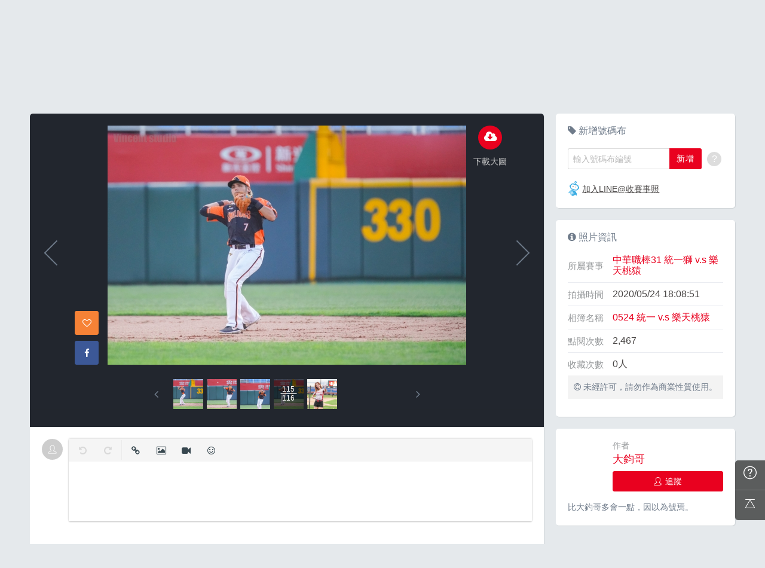

--- FILE ---
content_type: text/html; charset=UTF-8
request_url: https://baseball.biji.co/index.php?q=album&act=photo&ap_id=837&type=album&album_id=19&cid=&start=&end=&search_num=
body_size: 14150
content:
<!DOCTYPE html>
<html lang="zh-TW">
	<head>
		<meta charset="utf-8">
		<meta http-equiv="cleartype" content="on">
		<meta name="viewport" content="width=device-width, height=device-height, initial-scale=1, user-scalable=1, maximum-scale=5.0, user-scalable=yes">
		<title>
		相簿 | 棒球筆記		</title>
		<meta name="description" content="歡迎和我們一起來運動！這裡有跑步賽事、照片、知識、新聞、討論，棒球筆記-你最好的運動夥伴。">
		<!-- facebook-setting -->
 			<meta property="og:title" content="中華職棒31  統一獅 v.s 樂天桃猿 | 棒球筆記" />
	<meta property="og:site_name" content="棒球筆記"/>
	<meta property="og:description" content=""/>
	<meta property="og:url" content="https://baseball.biji.co/index.php?q=album&act=photo&ap_id=837&type=album&album_id=19&cid=&start=&end=&search_num="/>
	<meta property="og:image" content="https://cdntwrunning.biji.co/1024_41BCB51E-675C-FCF0-650D-BB1890255B2B.jpg"/>
				<meta property="og:type" content="article"/>
		<meta property="article:author" content="https://www.facebook.com/baseballbiji" />
		<meta property="article:publisher" content="https://www.facebook.com/baseballbiji" />
		<meta property="fb:app_id" content="230626213615077"/>

		<!-- favicon Start -->
 		<link rel="apple-touch-icon" sizes="180x180" href="/apple-touch-icon.png">
		<link rel="icon" type="image/png" sizes="32x32" href="/favicon-32x32.png">
		<link rel="icon" type="image/png" sizes="16x16" href="/favicon-16x16.png">
		<link rel="manifest" href="/site.webmanifest">
		<link rel="mask-icon" href="/safari-pinned-tab.svg" color="#E9011F">
		<meta name="application-name" content="棒球筆記">
		<meta name="msapplication-TileColor" content="#E9011F">
		<!-- favicon End -->
		<link rel="preconnect" href="https://cdnjs.cloudflare.com" crossorigin>
		<link rel="preconnect" href="https://cdntwrunning.biji.co" crossorigin>
		<link rel="preload" href="/static/css/computer/main.css?v=1701742486" as="style">
		<link href="/static/css/computer/main.css?v=1701742486" rel="stylesheet" media="all">
        <link href="https://cdnjs.cloudflare.com/ajax/libs/font-awesome/4.6.3/css/font-awesome.min.css" rel="stylesheet">
		<link href="https://cdnjs.cloudflare.com/ajax/libs/simple-line-icons/2.4.1/css/simple-line-icons.css" rel="stylesheet" media="all">
        <script src="https://cdnjs.cloudflare.com/ajax/libs/jquery/1.11.3/jquery.min.js"></script>
		<script src="https://cdnjs.cloudflare.com/ajax/libs/gsap/1.11.4/TweenMax.min.js"></script>
		<script src="/static/js/computer/jquery.cookie.js"></script>
		<script src="/static/js/jquery.redirect.js"></script>
		<script src="/static/js/global.js?v=1701742487"></script>
		<script src="https://cdnjs.cloudflare.com/ajax/libs/socket.io/1.3.7/socket.io.min.js"></script>
		<!-- Start Alexa Certify Javascript -->
        <noscript><img src="https://d5nxst8fruw4z.cloudfront.net/atrk.gif?account=iZrXj1acFH00y6" style="display:none" height="1" width="1" alt="" /></noscript>
        <!-- End Alexa Certify Javascript -->
		<!-- Begin comScore Tag -->
		<script>
		  var _comscore = _comscore || [];
		  _comscore.push({ c1: "2", c2: "31736412" });
		  (function() {
		    var s = document.createElement("script"), el = document.getElementsByTagName("script")[0]; s.async = true;
		    s.src = (document.location.protocol == "https:" ? "https://sb" : "http://b") + ".scorecardresearch.com/beacon.js";
		    el.parentNode.insertBefore(s, el);
		  })();
		</script>
		<noscript>
		  <img src="https://sb.scorecardresearch.com/p?c1=2&c2=31736412&cv=2.0&cj=1" />
		</noscript>
		<!-- End comScore Tag -->
		<!-- Google's Sitelinks Search Box -->
		<script type="application/ld+json">
			{
			   "@context": "https://schema.org",
			   "@type": "WebSite",
			   "url": "baseball.biji.co",
			   "potentialAction": {
			     "@type": "SearchAction",
			     "target": "https://query.example-petstore.com/search?q={search_term_string}",
			     "query-input": "required name=search_term_string"
			   }
			}
		</script>
        <script>
            (function(i,s,o,g,r,a,m){i['GoogleAnalyticsObject']=r;i[r]=i[r]||function(){
                    (i[r].q=i[r].q||[]).push(arguments)},i[r].l=1*new Date();a=s.createElement(o),
                m=s.getElementsByTagName(o)[0];a.async=1;a.src=g;m.parentNode.insertBefore(a,m)
            })(window,document,'script','//www.google-analytics.com/analytics.js','ga');

            ga('create', 'UA-19791415-46', 'auto');
                        ga('send', 'pageview');

			document.domain = "biji.co";
			BOARD_SITE ='https://member.biji.co';
		    		        is_login = 'false';
		    		</script>
        <!-- Facebook Pixel Code -->
        <script>
            !function(f,b,e,v,n,t,s)
            {if(f.fbq)return;n=f.fbq=function(){n.callMethod?
                n.callMethod.apply(n,arguments):n.queue.push(arguments)};
                if(!f._fbq)f._fbq=n;n.push=n;n.loaded=!0;n.version='2.0';
                n.queue=[];t=b.createElement(e);t.async=!0;
                t.src=v;s=b.getElementsByTagName(e)[0];
                s.parentNode.insertBefore(t,s)}(window, document,'script',
                'https://connect.facebook.net/en_US/fbevents.js');
            fbq('init', '1332751573406444');
            fbq('track', 'PageView');
        </script>
        <noscript>
            <img height="1" width="1" style="display:none" src="https://www.facebook.com/tr?id=1332751573406444&ev=PageView&noscript=1"/>
        </noscript>
        <!-- End Facebook Pixel Code -->
		<!-- Google Tag Manager -->
		<script>(function(w,d,s,l,i){w[l]=w[l]||[];w[l].push({'gtm.start':
		new Date().getTime(),event:'gtm.js'});var f=d.getElementsByTagName(s)[0],
		j=d.createElement(s),dl=l!='dataLayer'?'&l='+l:'';j.async=true;j.src=
		'https://www.googletagmanager.com/gtm.js?id='+i+dl;f.parentNode.insertBefore(j,f);
		})(window,document,'script','dataLayer','GTM-NC4MXWS');</script>
		<!-- End Google Tag Manager -->
    </head>
	<body>
		<!-- Google Tag Manager (noscript) -->
		<noscript><iframe src="https://www.googletagmanager.com/ns.html?id=GTM-NC4MXWS"
		height="0" width="0" style="display:none;visibility:hidden"></iframe></noscript>
		<!-- End Google Tag Manager (noscript) -->
		<div id="fb-root"></div>
		<script>(function(d, s, id) {
		  var js, fjs = d.getElementsByTagName(s)[0];
		  if (d.getElementById(id)) return;
		  js = d.createElement(s); js.id = id;
		  js.src = "//connect.facebook.net/zh_TW/sdk.js#xfbml=1&version=v2.7&appId=230626213615077";//264917127026449";
		  fjs.parentNode.insertBefore(js, fjs);
		}(document, 'script', 'facebook-jssdk'));</script>

				<div class="prograss-bar"></div>
		<header class="header">
			<div class="header-inner">
				<div class="header-top">
					<div class="header-left">
						<h1 class="branding">
							<a href="/" title="棒球筆記">
								<img src="/static/images/computer/branding.svg" alt="棒球筆記">
							</a>
						</h1>
						<div class="g-search">
							<input id="g_search_input" class="g-search-input" type="text" name="" tabindex="1" role="" title="請輸入關鍵字" placeholder="請輸入關鍵字">
							<div class="banner_ad" id="ad_W1" data-device="computer" data-position="W1" data-platform="baseball.biji.co" data-width="0"  data-special=""></div>
							<a class="g-search-btn" data-id="" data-url="https://member.biji.co/login/login?next=https%3A%2F%2Fbaseball.biji.co%2Findex.php%3Fq%3Dalbum%26act%3Dphoto%26ap_id%3D837%26type%3Dalbum%26album_id%3D19%26cid%3D%26start%3D%26end%3D%26search_num%3D"><i class="fa fa-search"></i></a>
						</div>
					</div>
					<div class="header-right">
						<a href="/index.php?q=runnervoice&act=runners_voice_upload" class="shortcut-btn"><i class="fa fa-camera"></i><div>傳照片</div></a>
<a id='album_cart' href="/index.php?q=buy&act=cart&type=album" class="g-notification flex items-center fa fa-shopping-cart">
	<span id='cart_num' class="notification-count is-hidden">0</span>
</a>
<a href="?q=member&act=my_notify" class="g-notification fa fa-bell">
	</a>
<a href="?q=member&act=chat" class="g-notification fa fa-comments-o">
	</a>
							<a href="https://member.biji.co/login/login?next=https%3A%2F%2Fbaseball.biji.co%2Findex.php%3Fq%3Dmember" id="biji_central_login" class="g-member" title="前往我的個人首頁">
								<img class="avatar img-cover" src="//cdntwrunning.biji.co/default_avatar.jpg" alt="前往我的個人首頁">
							</a>
												     <a href="https://member.biji.co/login/login?next=https%3A%2F%2Fbaseball.biji.co%2Findex.php%3Fq%3Dalbum%26act%3Dphoto%26ap_id%3D837%26type%3Dalbum%26album_id%3D19%26cid%3D%26start%3D%26end%3D%26search_num%3D" class="login_btn g-member-text">登入</a>
											</div>
				</div>
			</div>
			<nav class="g-nav">
				<ul class="g-nav-inner">
					<li class="g-nav-item ">
						<a href="/index.php?q=news&label=1">新聞</a>
					</li>
					<li class="g-nav-item ">
						<a href="/index.php?q=news&label=2">影片</a>
					</li>
					<li class="g-nav-item ">
						<a href="/index.php?q=news&label=3">知識</a>
					</li>
										<li class="g-nav-item 
										">
						<a href="/index.php?q=cheerleader">啦啦隊						</a>
												
					</li>
										<li class="g-nav-item 
										">
						<a href="/index.php?q=competition">賽事活動						</a>
						<div class="g-subNav">
	<ul class="g-subNav-inner">
		<li class="g-subNav-item"><a href="/index.php?q=competition&act=list_item">賽事活動</a></li>
	</ul>
</div>




						
					</li>
										<li class="g-nav-item 
					is-acted					">
						<a href="/index.php?q=album">賽事相簿						</a>
						<div class="g-subNav">
	<ul class="g-subNav-inner">
		<li class="g-subNav-item"><a href="/index.php?q=album">賽事影音相簿</a></li>
	</ul>
</div>
						
					</li>
										<li class="g-nav-item 
										">
						<a href="/index.php?q=news">文章						</a>
						<div class="g-subNav">
	<ul class="g-subNav-inner">
		<li class="g-subNav-item"><a href="/index.php?q=news&label=4">心得</a></li>
		<li class="g-subNav-item"><a href="/index.php?q=news&label=5">產品活動</a></li>
		<li class="g-subNav-item"><a href="/index.php?q=news&label=6">其他</a></li> 
		<li class="g-subNav-item"><a href='/index.php?q=topic' >主題</a></li>
	</ul>
</div>
						
					</li>
										<li class="g-nav-item 
										">
						<a href="/index.php?q=question">每日系列						</a>
						<div class="g-subNav">
	<ul class="g-subNav-inner">
		<li class="g-subNav-item"><a href="/index.php?q=question">每日一問</a></li>
		<li class="g-subNav-item"><a href="/index.php?q=runnervoice">每日照片</a></li>
	</ul>
</div>
						
					</li>
										<li class="g-nav-item 
										">
						<a href="/index.php?q=buy">購物						</a>
						<div class="g-subNav">
	<ul class="g-subNav-inner">
		<li class="g-subNav-item"><a href="/index.php?q=buy">購物</a></li>
		<li class="g-subNav-item"><a href="/index.php?q=buy&act=list">點數商城</a></li>
	</ul>
</div>
						
					</li>
									
					
											
				</ul>
			</nav>
		</header>
				<!-- Begin ADX code -->
					 <div id="adx_A" class="adx-A is-hidden">
				<div id="adx_toggle_btn" class="toggle-btn is-hidden">展開</div>
															</div>
										<!-- End ADX code -->

<div id="wrap" class="wrap">
			
		<div class="breadcrumbs col-c12">
			<a href='/'>首頁</a> 
			 <i class="fa fa-angle-right"></i> <a href='/index.php?q=album'>賽事影音相簿</a> <i class="fa fa-angle-right"></i> <a href='/index.php?q=album&act=gallery_album&competition_id=6&competition_name=中華職棒31  統一獅 v.s 樂天桃猿'&subtitle=中華職棒31  統一獅 v.s 樂天桃猿>中華職棒31  統一獅 v.s 樂天桃猿</a> <i class="fa fa-angle-right"></i> <a href='/index.php?q=album&act=photo_list&type=album&start=&end=&album_id=19&cid=6&album_name=0524 統一 v.s 樂天桃猿&subtitle='>0524 統一 v.s 樂天桃猿</a> <i class="fa fa-angle-right"></i> <a href='/index.php?q=album&act=photo&ap_id=837&type=album&album_id=19&cid=&start=&end=&search_num='>837</a>		</div>
	
	                <div id="ad_A4" class="banner_ad ad-a4"
                     data-site="running" data-q="album" data-act="photo"
                     data-device="computer" data-position="A4"
                     data-platform="baseball.biji.co" data-width="1180"  data-special="" style=""></div>
             
<link href='https://cdnjs.cloudflare.com/ajax/libs/froala-editor/2.7.6/css/froala_editor.min.css' rel='stylesheet'/>
<link href="/static/froala/css/themes/forum.css" rel="stylesheet" type="text/css" />
<link href='https://cdnjs.cloudflare.com/ajax/libs/froala-editor/2.7.6/css/froala_style.min.css' rel='stylesheet'/>
<link href="/static/froala/css/custom_froala.css?v=200131" rel="stylesheet" type="text/css" />
<link rel="stylesheet" type="text/css" href="//cdn.jsdelivr.net/jquery.slick/1.5.9/slick.css">
<script src="//cdn.jsdelivr.net/jquery.slick/1.5.9/slick.min.js"></script>
<script src="/static/js/computer/jquery.elevatezoom.js"></script>
<div class="album-single-photo row">
	<div class="main-content card--5 shadow-z1 col-c8-8">
		<section class="photo-preview-wrap">
			<div class="photo-preview-block">
				<div class="photo-wrap">
					<img id="photo_img" src="https://cdntwrunning.biji.co/600_41BCB51E-675C-FCF0-650D-BB1890255B2B.jpg" class="photo_img photo-img"  data-zoom-image="https://cdntwrunning.biji.co/1024_41BCB51E-675C-FCF0-650D-BB1890255B2B.jpg">
					<div class="icon-func-block">
							
																					<a href="https://member.biji.co/login/login?next=https%3A%2F%2Fbaseball.biji.co%2Findex.php%3Fq%3Dalbum%26act%3Dphoto%26ap_id%3D837%26type%3Dalbum%26album_id%3D19%26cid%3D%26start%3D%26end%3D%26search_num%3D" class="func-item" target="_self">
									<div class="func-icon"><i class="fa fa-cloud-download"></i></div>
									<div class="func-text">下載大圖</div>
								</a>
													<!-- 								<a href="javascript:;" class="func-item pretty pretty_photo_btn" data-pid=1 target="_blank" download>
									<div class="func-icon"><i class="fa fa-magic"></i></div>
									<div class="func-text">精緻修圖</div>
								</a> -->
																	</div>
					<div class="sns-block">

												<a id='collect837' href="javascript:;" class="btn btn-square--m btn--collect photo_colloect " data-id='837' data-status='not_yet'>
							<i class="fa fa-heart-o"></i>
						</a>
						<a href="https://www.facebook.com/share.php?u=https%3A%2F%2Fbaseball.biji.co%2Findex.php%3Fq%3Dalbum%26act%3Dphoto%26ap_id%3D837%26type%3Dalbum%26album_id%3D19%26cid%3D%26start%3D%26end%3D%26search_num%3D&title=中華職棒31  統一獅 v.s 樂天桃猿" class="btn btn-square--m btn--facebook" target="_blank">
							<i class="fa fa-facebook"></i>
						</a>
					</div>
				</div>
								<div id='prev_item' class='change_item photo-preview-arrow pre-btn' data-id='827' data-start='' data-end=''></div>
												<div id='next_item' class='change_item photo-preview-arrow next-btn' data-id='768' data-start='' data-end=''></div>
							</div>
			<div class="photo-preview-list-wrap shadow-z1">
				<div class="photo-preview-list photo_preview_list">				
										<a href='/index.php?q=album&act=photo&ap_id=867&type=album&album_id=19&cid=&start=&end=&search_num=' >
					<div class="photo-preview-item  lozad" role="img" aria-label="預覽106" data-background-image="https://cdntwrunning.biji.co/150_3BC8FAC8-27F7-397F-8E5F-FD3DE2820CC8.jpg">
											</div>
					</a>
										<a href='/index.php?q=album&act=photo&ap_id=778&type=album&album_id=19&cid=&start=&end=&search_num=' >
					<div class="photo-preview-item  lozad" role="img" aria-label="預覽107" data-background-image="https://cdntwrunning.biji.co/150_EB39D65F-9DB2-DE66-87C8-9FC9CBAFCD0B.jpg">
											</div>
					</a>
										<a href='/index.php?q=album&act=photo&ap_id=852&type=album&album_id=19&cid=&start=&end=&search_num=' >
					<div class="photo-preview-item  lozad" role="img" aria-label="預覽108" data-background-image="https://cdntwrunning.biji.co/150_1B2DE7C9-1B31-74DB-0A2F-41C62FF48EC9.jpg">
											</div>
					</a>
										<a href='/index.php?q=album&act=photo&ap_id=772&type=album&album_id=19&cid=&start=&end=&search_num=' >
					<div class="photo-preview-item  lozad" role="img" aria-label="預覽109" data-background-image="https://cdntwrunning.biji.co/150_76C76DF3-069A-97EA-76C6-26013AACBE35.jpg">
											</div>
					</a>
										<a href='/index.php?q=album&act=photo&ap_id=821&type=album&album_id=19&cid=&start=&end=&search_num=' >
					<div class="photo-preview-item  lozad" role="img" aria-label="預覽110" data-background-image="https://cdntwrunning.biji.co/150_35DFD8CD-A854-031C-06B4-2FFD719B98D0.jpg">
											</div>
					</a>
										<a href='/index.php?q=album&act=photo&ap_id=812&type=album&album_id=19&cid=&start=&end=&search_num=' >
					<div class="photo-preview-item  lozad" role="img" aria-label="預覽111" data-background-image="https://cdntwrunning.biji.co/150_00F4739C-B9A7-B396-55A5-0F386EEB10AB.jpg">
											</div>
					</a>
										<a href='/index.php?q=album&act=photo&ap_id=784&type=album&album_id=19&cid=&start=&end=&search_num=' >
					<div class="photo-preview-item  lozad" role="img" aria-label="預覽112" data-background-image="https://cdntwrunning.biji.co/150_5A7B045A-6D4F-7E77-9608-204F756F9C93.jpg">
											</div>
					</a>
										<a href='/index.php?q=album&act=photo&ap_id=809&type=album&album_id=19&cid=&start=&end=&search_num=' >
					<div class="photo-preview-item  lozad" role="img" aria-label="預覽113" data-background-image="https://cdntwrunning.biji.co/150_9E4FFEB1-DB7E-6172-9CCD-F3B78B8D2F95.jpg">
											</div>
					</a>
										<a href='/index.php?q=album&act=photo&ap_id=827&type=album&album_id=19&cid=&start=&end=&search_num=' >
					<div class="photo-preview-item  lozad" role="img" aria-label="預覽114" data-background-image="https://cdntwrunning.biji.co/150_2C63D3B1-FBAB-D5BA-15EB-6B1416F3E108.jpg">
											</div>
					</a>
										<a href='/index.php?q=album&act=photo&ap_id=837&type=album&album_id=19&cid=&start=&end=&search_num=' >
					<div class="photo-preview-item is-acted lozad" role="img" aria-label="預覽115" data-background-image="https://cdntwrunning.biji.co/150_41BCB51E-675C-FCF0-650D-BB1890255B2B.jpg">
												<div class="photo-num-wrap">
							<div class="photo-index">115</div>
							<div class="photo-num">116</div>
						</div>
											</div>
					</a>
										<a href='/index.php?q=album&act=photo&ap_id=768&type=album&album_id=19&cid=&start=&end=&search_num=' >
					<div class="photo-preview-item  lozad" role="img" aria-label="預覽116" data-background-image="https://cdntwrunning.biji.co/150_F4018A78-A965-3988-6F3C-540D4FB1A3FE.jpg">
											</div>
					</a>
										<a href='/index.php?q=album&act=photo&ap_id=&type=album&album_id=&cid=&start=&end=&search_num=' >
					<div class="photo-preview-item  lozad" role="img" aria-label="預覽117" data-background-image="https://cdntwrunning.biji.co/150_">
											</div>
					</a>
										<a href='/index.php?q=album&act=photo&ap_id=&type=album&album_id=&cid=&start=&end=&search_num=' >
					<div class="photo-preview-item  lozad" role="img" aria-label="預覽118" data-background-image="https://cdntwrunning.biji.co/150_">
											</div>
					</a>
										<a href='/index.php?q=album&act=photo&ap_id=&type=album&album_id=&cid=&start=&end=&search_num=' >
					<div class="photo-preview-item  lozad" role="img" aria-label="預覽119" data-background-image="https://cdntwrunning.biji.co/150_">
											</div>
					</a>
										<a href='/index.php?q=album&act=photo&ap_id=&type=album&album_id=&cid=&start=&end=&search_num=' >
					<div class="photo-preview-item  lozad" role="img" aria-label="預覽120" data-background-image="https://cdntwrunning.biji.co/150_">
											</div>
					</a>
										<a href='/index.php?q=album&act=photo&ap_id=&type=album&album_id=&cid=&start=&end=&search_num=' >
					<div class="photo-preview-item  lozad" role="img" aria-label="預覽121" data-background-image="https://cdntwrunning.biji.co/150_">
											</div>
					</a>
										<a href='/index.php?q=album&act=photo&ap_id=&type=album&album_id=&cid=&start=&end=&search_num=' >
					<div class="photo-preview-item  lozad" role="img" aria-label="預覽122" data-background-image="https://cdntwrunning.biji.co/150_">
											</div>
					</a>
										<a href='/index.php?q=album&act=photo&ap_id=&type=album&album_id=&cid=&start=&end=&search_num=' >
					<div class="photo-preview-item  lozad" role="img" aria-label="預覽123" data-background-image="https://cdntwrunning.biji.co/150_">
											</div>
					</a>
										<a href='/index.php?q=album&act=photo&ap_id=&type=album&album_id=&cid=&start=&end=&search_num=' >
					<div class="photo-preview-item  lozad" role="img" aria-label="預覽124" data-background-image="https://cdntwrunning.biji.co/150_">
											</div>
					</a>
										<a href='/index.php?q=album&act=photo&ap_id=&type=album&album_id=&cid=&start=&end=&search_num=' >
					<div class="photo-preview-item  lozad" role="img" aria-label="預覽125" data-background-image="https://cdntwrunning.biji.co/150_">
											</div>
					</a>
										<a href='/index.php?q=album&act=photo&ap_id=&type=album&album_id=&cid=&start=&end=&search_num=' >
					<div class="photo-preview-item  lozad" role="img" aria-label="預覽126" data-background-image="https://cdntwrunning.biji.co/150_">
											</div>
					</a>
										<a href='/index.php?q=album&act=photo&ap_id=&type=album&album_id=&cid=&start=&end=&search_num=' >
					<div class="photo-preview-item  lozad" role="img" aria-label="預覽127" data-background-image="https://cdntwrunning.biji.co/150_">
											</div>
					</a>
										<a href='/index.php?q=album&act=photo&ap_id=&type=album&album_id=&cid=&start=&end=&search_num=' >
					<div class="photo-preview-item  lozad" role="img" aria-label="預覽128" data-background-image="https://cdntwrunning.biji.co/150_">
											</div>
					</a>
										<a href='/index.php?q=album&act=photo&ap_id=&type=album&album_id=&cid=&start=&end=&search_num=' >
					<div class="photo-preview-item  lozad" role="img" aria-label="預覽129" data-background-image="https://cdntwrunning.biji.co/150_">
											</div>
					</a>
										<a href='/index.php?q=album&act=photo&ap_id=&type=album&album_id=&cid=&start=&end=&search_num=' >
					<div class="photo-preview-item  lozad" role="img" aria-label="預覽130" data-background-image="https://cdntwrunning.biji.co/150_">
											</div>
					</a>
										<a href='/index.php?q=album&act=photo&ap_id=&type=album&album_id=&cid=&start=&end=&search_num=' >
					<div class="photo-preview-item  lozad" role="img" aria-label="預覽131" data-background-image="https://cdntwrunning.biji.co/150_">
											</div>
					</a>
										<a href='/index.php?q=album&act=photo&ap_id=&type=album&album_id=&cid=&start=&end=&search_num=' >
					<div class="photo-preview-item  lozad" role="img" aria-label="預覽132" data-background-image="https://cdntwrunning.biji.co/150_">
											</div>
					</a>
										<a href='/index.php?q=album&act=photo&ap_id=&type=album&album_id=&cid=&start=&end=&search_num=' >
					<div class="photo-preview-item  lozad" role="img" aria-label="預覽133" data-background-image="https://cdntwrunning.biji.co/150_">
											</div>
					</a>
										<a href='/index.php?q=album&act=photo&ap_id=&type=album&album_id=&cid=&start=&end=&search_num=' >
					<div class="photo-preview-item  lozad" role="img" aria-label="預覽134" data-background-image="https://cdntwrunning.biji.co/150_">
											</div>
					</a>
										<a href='/index.php?q=album&act=photo&ap_id=&type=album&album_id=&cid=&start=&end=&search_num=' >
					<div class="photo-preview-item  lozad" role="img" aria-label="預覽135" data-background-image="https://cdntwrunning.biji.co/150_">
											</div>
					</a>
										<a href='/index.php?q=album&act=photo&ap_id=&type=album&album_id=&cid=&start=&end=&search_num=' >
					<div class="photo-preview-item  lozad" role="img" aria-label="預覽136" data-background-image="https://cdntwrunning.biji.co/150_">
											</div>
					</a>
										<a href='/index.php?q=album&act=photo&ap_id=&type=album&album_id=&cid=&start=&end=&search_num=' >
					<div class="photo-preview-item  lozad" role="img" aria-label="預覽137" data-background-image="https://cdntwrunning.biji.co/150_">
											</div>
					</a>
										<a href='/index.php?q=album&act=photo&ap_id=&type=album&album_id=&cid=&start=&end=&search_num=' >
					<div class="photo-preview-item  lozad" role="img" aria-label="預覽138" data-background-image="https://cdntwrunning.biji.co/150_">
											</div>
					</a>
										<a href='/index.php?q=album&act=photo&ap_id=&type=album&album_id=&cid=&start=&end=&search_num=' >
					<div class="photo-preview-item  lozad" role="img" aria-label="預覽139" data-background-image="https://cdntwrunning.biji.co/150_">
											</div>
					</a>
										<a href='/index.php?q=album&act=photo&ap_id=&type=album&album_id=&cid=&start=&end=&search_num=' >
					<div class="photo-preview-item  lozad" role="img" aria-label="預覽140" data-background-image="https://cdntwrunning.biji.co/150_">
											</div>
					</a>
										<a href='/index.php?q=album&act=photo&ap_id=&type=album&album_id=&cid=&start=&end=&search_num=' >
					<div class="photo-preview-item  lozad" role="img" aria-label="預覽141" data-background-image="https://cdntwrunning.biji.co/150_">
											</div>
					</a>
										<a href='/index.php?q=album&act=photo&ap_id=&type=album&album_id=&cid=&start=&end=&search_num=' >
					<div class="photo-preview-item  lozad" role="img" aria-label="預覽142" data-background-image="https://cdntwrunning.biji.co/150_">
											</div>
					</a>
										<a href='/index.php?q=album&act=photo&ap_id=&type=album&album_id=&cid=&start=&end=&search_num=' >
					<div class="photo-preview-item  lozad" role="img" aria-label="預覽143" data-background-image="https://cdntwrunning.biji.co/150_">
											</div>
					</a>
										<a href='/index.php?q=album&act=photo&ap_id=&type=album&album_id=&cid=&start=&end=&search_num=' >
					<div class="photo-preview-item  lozad" role="img" aria-label="預覽144" data-background-image="https://cdntwrunning.biji.co/150_">
											</div>
					</a>
										<a href='/index.php?q=album&act=photo&ap_id=&type=album&album_id=&cid=&start=&end=&search_num=' >
					<div class="photo-preview-item  lozad" role="img" aria-label="預覽145" data-background-image="https://cdntwrunning.biji.co/150_">
											</div>
					</a>
										<a href='/index.php?q=album&act=photo&ap_id=&type=album&album_id=&cid=&start=&end=&search_num=' >
					<div class="photo-preview-item  lozad" role="img" aria-label="預覽146" data-background-image="https://cdntwrunning.biji.co/150_">
											</div>
					</a>
										<a href='/index.php?q=album&act=photo&ap_id=&type=album&album_id=&cid=&start=&end=&search_num=' >
					<div class="photo-preview-item  lozad" role="img" aria-label="預覽147" data-background-image="https://cdntwrunning.biji.co/150_">
											</div>
					</a>
										<a href='/index.php?q=album&act=photo&ap_id=&type=album&album_id=&cid=&start=&end=&search_num=' >
					<div class="photo-preview-item  lozad" role="img" aria-label="預覽148" data-background-image="https://cdntwrunning.biji.co/150_">
											</div>
					</a>
										<a href='/index.php?q=album&act=photo&ap_id=&type=album&album_id=&cid=&start=&end=&search_num=' >
					<div class="photo-preview-item  lozad" role="img" aria-label="預覽149" data-background-image="https://cdntwrunning.biji.co/150_">
											</div>
					</a>
										<a href='/index.php?q=album&act=photo&ap_id=&type=album&album_id=&cid=&start=&end=&search_num=' >
					<div class="photo-preview-item  lozad" role="img" aria-label="預覽150" data-background-image="https://cdntwrunning.biji.co/150_">
											</div>
					</a>
										<a href='/index.php?q=album&act=photo&ap_id=&type=album&album_id=&cid=&start=&end=&search_num=' >
					<div class="photo-preview-item  lozad" role="img" aria-label="預覽151" data-background-image="https://cdntwrunning.biji.co/150_">
											</div>
					</a>
										<a href='/index.php?q=album&act=photo&ap_id=&type=album&album_id=&cid=&start=&end=&search_num=' >
					<div class="photo-preview-item  lozad" role="img" aria-label="預覽152" data-background-image="https://cdntwrunning.biji.co/150_">
											</div>
					</a>
										<a href='/index.php?q=album&act=photo&ap_id=&type=album&album_id=&cid=&start=&end=&search_num=' >
					<div class="photo-preview-item  lozad" role="img" aria-label="預覽153" data-background-image="https://cdntwrunning.biji.co/150_">
											</div>
					</a>
										<a href='/index.php?q=album&act=photo&ap_id=&type=album&album_id=&cid=&start=&end=&search_num=' >
					<div class="photo-preview-item  lozad" role="img" aria-label="預覽154" data-background-image="https://cdntwrunning.biji.co/150_">
											</div>
					</a>
										<a href='/index.php?q=album&act=photo&ap_id=&type=album&album_id=&cid=&start=&end=&search_num=' >
					<div class="photo-preview-item  lozad" role="img" aria-label="預覽155" data-background-image="https://cdntwrunning.biji.co/150_">
											</div>
					</a>
										<a href='/index.php?q=album&act=photo&ap_id=&type=album&album_id=&cid=&start=&end=&search_num=' >
					<div class="photo-preview-item  lozad" role="img" aria-label="預覽156" data-background-image="https://cdntwrunning.biji.co/150_">
											</div>
					</a>
										<a href='/index.php?q=album&act=photo&ap_id=&type=album&album_id=&cid=&start=&end=&search_num=' >
					<div class="photo-preview-item  lozad" role="img" aria-label="預覽157" data-background-image="https://cdntwrunning.biji.co/150_">
											</div>
					</a>
										<a href='/index.php?q=album&act=photo&ap_id=&type=album&album_id=&cid=&start=&end=&search_num=' >
					<div class="photo-preview-item  lozad" role="img" aria-label="預覽158" data-background-image="https://cdntwrunning.biji.co/150_">
											</div>
					</a>
										<a href='/index.php?q=album&act=photo&ap_id=&type=album&album_id=&cid=&start=&end=&search_num=' >
					<div class="photo-preview-item  lozad" role="img" aria-label="預覽159" data-background-image="https://cdntwrunning.biji.co/150_">
											</div>
					</a>
										<a href='/index.php?q=album&act=photo&ap_id=&type=album&album_id=&cid=&start=&end=&search_num=' >
					<div class="photo-preview-item  lozad" role="img" aria-label="預覽160" data-background-image="https://cdntwrunning.biji.co/150_">
											</div>
					</a>
										<a href='/index.php?q=album&act=photo&ap_id=&type=album&album_id=&cid=&start=&end=&search_num=' >
					<div class="photo-preview-item  lozad" role="img" aria-label="預覽161" data-background-image="https://cdntwrunning.biji.co/150_">
											</div>
					</a>
										<a href='/index.php?q=album&act=photo&ap_id=&type=album&album_id=&cid=&start=&end=&search_num=' >
					<div class="photo-preview-item  lozad" role="img" aria-label="預覽162" data-background-image="https://cdntwrunning.biji.co/150_">
											</div>
					</a>
										<a href='/index.php?q=album&act=photo&ap_id=&type=album&album_id=&cid=&start=&end=&search_num=' >
					<div class="photo-preview-item  lozad" role="img" aria-label="預覽163" data-background-image="https://cdntwrunning.biji.co/150_">
											</div>
					</a>
										<a href='/index.php?q=album&act=photo&ap_id=&type=album&album_id=&cid=&start=&end=&search_num=' >
					<div class="photo-preview-item  lozad" role="img" aria-label="預覽164" data-background-image="https://cdntwrunning.biji.co/150_">
											</div>
					</a>
										<a href='/index.php?q=album&act=photo&ap_id=&type=album&album_id=&cid=&start=&end=&search_num=' >
					<div class="photo-preview-item  lozad" role="img" aria-label="預覽165" data-background-image="https://cdntwrunning.biji.co/150_">
											</div>
					</a>
										<a href='/index.php?q=album&act=photo&ap_id=&type=album&album_id=&cid=&start=&end=&search_num=' >
					<div class="photo-preview-item  lozad" role="img" aria-label="預覽166" data-background-image="https://cdntwrunning.biji.co/150_">
											</div>
					</a>
										<a href='/index.php?q=album&act=photo&ap_id=&type=album&album_id=&cid=&start=&end=&search_num=' >
					<div class="photo-preview-item  lozad" role="img" aria-label="預覽167" data-background-image="https://cdntwrunning.biji.co/150_">
											</div>
					</a>
										<a href='/index.php?q=album&act=photo&ap_id=&type=album&album_id=&cid=&start=&end=&search_num=' >
					<div class="photo-preview-item  lozad" role="img" aria-label="預覽168" data-background-image="https://cdntwrunning.biji.co/150_">
											</div>
					</a>
										<a href='/index.php?q=album&act=photo&ap_id=&type=album&album_id=&cid=&start=&end=&search_num=' >
					<div class="photo-preview-item  lozad" role="img" aria-label="預覽169" data-background-image="https://cdntwrunning.biji.co/150_">
											</div>
					</a>
										<a href='/index.php?q=album&act=photo&ap_id=&type=album&album_id=&cid=&start=&end=&search_num=' >
					<div class="photo-preview-item  lozad" role="img" aria-label="預覽170" data-background-image="https://cdntwrunning.biji.co/150_">
											</div>
					</a>
										<a href='/index.php?q=album&act=photo&ap_id=&type=album&album_id=&cid=&start=&end=&search_num=' >
					<div class="photo-preview-item  lozad" role="img" aria-label="預覽171" data-background-image="https://cdntwrunning.biji.co/150_">
											</div>
					</a>
										<a href='/index.php?q=album&act=photo&ap_id=&type=album&album_id=&cid=&start=&end=&search_num=' >
					<div class="photo-preview-item  lozad" role="img" aria-label="預覽172" data-background-image="https://cdntwrunning.biji.co/150_">
											</div>
					</a>
										<a href='/index.php?q=album&act=photo&ap_id=&type=album&album_id=&cid=&start=&end=&search_num=' >
					<div class="photo-preview-item  lozad" role="img" aria-label="預覽173" data-background-image="https://cdntwrunning.biji.co/150_">
											</div>
					</a>
										<a href='/index.php?q=album&act=photo&ap_id=&type=album&album_id=&cid=&start=&end=&search_num=' >
					<div class="photo-preview-item  lozad" role="img" aria-label="預覽174" data-background-image="https://cdntwrunning.biji.co/150_">
											</div>
					</a>
										<a href='/index.php?q=album&act=photo&ap_id=&type=album&album_id=&cid=&start=&end=&search_num=' >
					<div class="photo-preview-item  lozad" role="img" aria-label="預覽175" data-background-image="https://cdntwrunning.biji.co/150_">
											</div>
					</a>
										<a href='/index.php?q=album&act=photo&ap_id=&type=album&album_id=&cid=&start=&end=&search_num=' >
					<div class="photo-preview-item  lozad" role="img" aria-label="預覽176" data-background-image="https://cdntwrunning.biji.co/150_">
											</div>
					</a>
										<a href='/index.php?q=album&act=photo&ap_id=&type=album&album_id=&cid=&start=&end=&search_num=' >
					<div class="photo-preview-item  lozad" role="img" aria-label="預覽177" data-background-image="https://cdntwrunning.biji.co/150_">
											</div>
					</a>
										<a href='/index.php?q=album&act=photo&ap_id=&type=album&album_id=&cid=&start=&end=&search_num=' >
					<div class="photo-preview-item  lozad" role="img" aria-label="預覽178" data-background-image="https://cdntwrunning.biji.co/150_">
											</div>
					</a>
										<a href='/index.php?q=album&act=photo&ap_id=&type=album&album_id=&cid=&start=&end=&search_num=' >
					<div class="photo-preview-item  lozad" role="img" aria-label="預覽179" data-background-image="https://cdntwrunning.biji.co/150_">
											</div>
					</a>
										<a href='/index.php?q=album&act=photo&ap_id=&type=album&album_id=&cid=&start=&end=&search_num=' >
					<div class="photo-preview-item  lozad" role="img" aria-label="預覽180" data-background-image="https://cdntwrunning.biji.co/150_">
											</div>
					</a>
										<a href='/index.php?q=album&act=photo&ap_id=&type=album&album_id=&cid=&start=&end=&search_num=' >
					<div class="photo-preview-item  lozad" role="img" aria-label="預覽181" data-background-image="https://cdntwrunning.biji.co/150_">
											</div>
					</a>
										<a href='/index.php?q=album&act=photo&ap_id=&type=album&album_id=&cid=&start=&end=&search_num=' >
					<div class="photo-preview-item  lozad" role="img" aria-label="預覽182" data-background-image="https://cdntwrunning.biji.co/150_">
											</div>
					</a>
										<a href='/index.php?q=album&act=photo&ap_id=&type=album&album_id=&cid=&start=&end=&search_num=' >
					<div class="photo-preview-item  lozad" role="img" aria-label="預覽183" data-background-image="https://cdntwrunning.biji.co/150_">
											</div>
					</a>
										<a href='/index.php?q=album&act=photo&ap_id=&type=album&album_id=&cid=&start=&end=&search_num=' >
					<div class="photo-preview-item  lozad" role="img" aria-label="預覽184" data-background-image="https://cdntwrunning.biji.co/150_">
											</div>
					</a>
										<a href='/index.php?q=album&act=photo&ap_id=&type=album&album_id=&cid=&start=&end=&search_num=' >
					<div class="photo-preview-item  lozad" role="img" aria-label="預覽185" data-background-image="https://cdntwrunning.biji.co/150_">
											</div>
					</a>
									</div>
			</div>
		</section>
		<!-- Begin ADX code -->
        <div class="dfp adx-p20" id="div-gpt-ad-1538968556069-0" data-width="728" data-height="90" data-path="/21648705/biji_baseball_p_P3_728X90"></div>
        <!-- End ADX code -->
		<div class="discuss-wrap" id="discuss_panel">
						 <script>
				//load 留言資料進來
				$.ajax({
					url: '/index.php?pop=ajax&func=discuss&fename=inner_discuss',
					type: 'POST',
					data: {'plugin_type':"album",'plugin_key':"837",'page':1,'loginUrl':"https%3A%2F%2Fbaseball.biji.co%2Findex.php%3Fq%3Dalbum%26act%3Dphoto%26ap_id%3D837%26type%3Dalbum%26album_id%3D19%26cid%3D%26start%3D%26end%3D%26search_num%3D"
							,'dis_id':""},
					success:function (msg){ 
						$('#discuss_panel').html(msg);
					}
				});
			</script>
		</div>
	</div>
	<aside class="sidebar-wrap col-c3-2">
				<div class="photo-tag sidebar-inner card--5 shadow-z1">
			<h3 class="nake-title--sidebar">
				<i class="fa fa-tag"></i> 新增號碼布
			</h3>
			<div class="search-form">
		        <div class="search-input-wrap">
		            <input id="number_tag" class="search-input" type="text" name="" placeholder="輸入號碼布編號">
		        </div>
		        <a href="javascript:;" class="search-btn save_number_tag" data-id='837'>新增</a>
			</div>
			<a class="icon-qa" href="https://running.biji.co/index.php?q=news&act=info&id=833&subtitle=%5B%E5%85%AC%E5%91%8A%5D%20%E6%89%BE%E4%B8%8D%E5%88%B0%E7%9B%B8%E7%89%87%EF%BC%9F%E5%B8%B8%E8%A6%8B%E5%95%8F%E9%A1%8CQ&A" target='_blank'>
				?
				<div class="tooltip tooltip--bottom">號碼布搜尋Q&A</div>
			</a>
			<div class="number-tag-list" id="tag_list">
						</div>
			<a href="https://bot.biji.co/addfriend/6?source=runningphoto" class="biji-bot flex-center-a" target="_blank" rel="noopener noreferrer">
				<img src="/static/images/default_img/bijibot.png" alt="筆記寶">
				加入LINE@收賽事照
			</a>
		</div>
		
		<!--Begin ADX code-->
		<div class="dfp shadow-z1" id="div-gpt-ad-1538966582239-0" data-width="300" data-height="250" data-path="/21648705/biji_baseball_p_P2_300x250"></div>
		<!--End ADX code-->
				
		<div class="sidebar-inner card--5 shadow-z1">
			<h3 class="nake-title--sidebar"><i class="fa fa-info-circle"></i> 照片資訊</h3>
			<ul class="stack-list stack-data-list">
				<li class="stack-column-item">
					<div class="data-title">所屬賽事</div>
					<div class="data-content"><a href="/index.php?q=album&act=gallery_album&competition_id=&subtitle=%E4%B8%AD%E8%8F%AF%E8%81%B7%E6%A3%9231++%E7%B5%B1%E4%B8%80%E7%8D%85+v.s+%E6%A8%82%E5%A4%A9%E6%A1%83%E7%8C%BF">中華職棒31  統一獅 v.s 樂天桃猿</a></div>
				</li>			
								
								
				<li class="stack-column-item">
				<div class="data-title">拍攝時間</div>
									<div class="data-content">2020/05/24 18:08:51</div>
								</li>
				
								<li class="stack-column-item">
					<div class="data-title">相簿名稱</div>
					<div class="data-content"><a href="/index.php?q=album&act=photo_list&cid=&album_id=19&start=&end=&type=album&subtitle=%E4%B8%AD%E8%8F%AF%E8%81%B7%E6%A3%9231++%E7%B5%B1%E4%B8%80%E7%8D%85+v.s+%E6%A8%82%E5%A4%A9%E6%A1%83%E7%8C%BF-0524+%E7%B5%B1%E4%B8%80+v.s+%E6%A8%82%E5%A4%A9%E6%A1%83%E7%8C%BF">0524 統一 v.s 樂天桃猿</a></div>
				</li>
								<li class="stack-column-item">
					<div class="data-title">點閱次數</div>
					<div class="data-content">2,467</div>
				</li>
				<li class="stack-column-item">
					<div class="data-title">收藏次數</div>
					<div class="data-content">
						<span id='collect_num' class="collect_num">0</span>人
					</div>
				</li>
			</ul>
			<div class="block-tip"><i class="fa fa-copyright"></i> 未經許可，請勿作為商業性質使用。</div>
		</div>
		
		<div class="author-wrap sidebar-inner card--5 shadow-z1">
			<div class="flex-start-a">
				<a class="avatar  img--m img-cover" href="/index.php?q=member&act=my_gallery&member=983538&subtitle=相簿" style="background-image: url(https://graph.facebook.com/2010899165682586/picture?type=large);"></a>
				<div class="author-info">
					<div class="author-title">作者</div>
					<a class="author-name" href="/index.php?q=member&act=my_gallery&member=983538&subtitle=相簿">大鈞哥</a>
					<div class="master-title">
										</div>
										<div class="author-func">
						<div class="btn btn--s btn--primary follow_btn follow_tracking" data-label="pc-album-photo-作者欄" data-id="983538" data-status="follow">
							<i class="icon-user-follow"></i>
							<span class="state">追蹤</span>
						</div>
					</div>
									</div>
			</div>
			<div class="author-summery">
				比大釣哥多會一點，因以為號焉。			</div>
		</div>
	</aside>
</div>
<div class="overlay">
	<div id="download_photo" class="overlay-alert overlay-download-photo is-hidden">
		<h4 class="nake-title">歡迎選擇喜歡的封面照下載或分享～</h4>
		<ul class="photo-list">
						<li class="photo-content change_frame free_elle_mark is-acted" data-frame="1"  style="background-image: url(https://cdntwrunning.biji.co/1024_41BCB51E-675C-FCF0-650D-BB1890255B2B.jpg)">
				<img class="photo-frame" src="https://cdntwrunning.biji.co/tmp/elle1.png" alt="ELLE封面人物">
			</li>
						<li class="photo-content change_frame free_elle_mark " data-frame="2"  style="background-image: url(https://cdntwrunning.biji.co/1024_41BCB51E-675C-FCF0-650D-BB1890255B2B.jpg)">
				<img class="photo-frame" src="https://cdntwrunning.biji.co/tmp/elle2.png" alt="ELLE封面人物">
			</li>
						<li class="photo-content change_frame free_elle_mark " data-frame="3"  style="background-image: url(https://cdntwrunning.biji.co/1024_41BCB51E-675C-FCF0-650D-BB1890255B2B.jpg)">
				<img class="photo-frame" src="https://cdntwrunning.biji.co/tmp/elle3.png" alt="ELLE封面人物">
			</li>
					</ul>
		<div class="func-wrap">
			<div class="sns-wrap">
				<a href="https://www.facebook.com/share.php?u=https%3A%2F%2Fbaseball.biji.co%2Findex.php%3Fq%3Dalbum%26act%3Dphoto%26ap_id%3D837%26type%3Dalbum%26album_id%3D19%26cid%3D%26start%3D%26end%3D%26search_num%3D%26elle%3D1&title=中華職棒31  統一獅 v.s 樂天桃猿" class="btn btn-square--m btn--facebook elle_facebook_share" target="_blank">
					<i class="fa fa-facebook"></i>
				</a>
			</div>
			<div class="btn btn-rect--m btn--primary download_photo" id="download_elle_make_pic"><i class="fa fa-cloud-download"></i> 下載大圖</div>
		</div>
		<div class="close-btn clz_btn"></div>
	</div>
	<div id="shopping_photo" class="overlay-alert overlay-shopping-photo  is-hidden">
		<div class="frame-plan ">
									<div class="plan-wrap">
								<h4 class="nake-title shopping_title">一張原圖 <span class="price">NT.149</span></h4>
																<div class="btn btn--m btn--primary pay_buy" data-certi='n'><i class="fa fa-shopping-cart"></i> 購買</div>
			</div>
		</div>
				<div class="close-btn clz_btn"></div>
	</div>
</div>
<script>
	$(function(){
		$('html, body').animate({scrollTop: $('.album-single-photo').offset().top}, 500);
	});
	$('.download_photo_btn').click(function(){
		$('#download_photo').removeClass('is-hidden');
		$('body').addClass('call-overlay');
	});
	$('.shopping_certi_btn').click(function(){
		$('.ct_shopping_certi').removeClass('is-hidden');
		$('.ct_shopping_photo').addClass('is-hidden');
		$('.shopping_title').html('特製版完賽證書<span class="price">NT.0</span>');
		$('#shopping_photo').removeClass('is-hidden');
		$('body').addClass('call-overlay');
		
		$('.pay_buy').attr('data-certi','y');
	});
	// $('.shopping_photo_btn').click(function(){
	// 	$('.ct_shopping_certi').addClass('is-hidden');
	// 	$('#shopping_photo').removeClass('is-hidden');
	// 	$('body').addClass('call-overlay');
		
	// 	$('.pay_buy').attr('data-certi','n');
	// });
	$('.pretty_photo_btn').click(function(){
		var ap_id = "837";
		var album_id = "19";
		var cid = "6";
		var pid = $(this).attr('data-pid');
		location.href = "/index.php?q=buy&act=photo&product_id="+pid+"&ap_id="+ap_id+"&album_id="+album_id+"&cid="+cid+"&number=&return_url=https%3A%2F%2Fbaseball.biji.co%2Findex.php%3Fq%3Dalbum%26act%3Dphoto%26ap_id%3D837%26type%3Dalbum%26album_id%3D19%26cid%3D%26start%3D%26end%3D%26search_num%3D";
	});
	$('.clz_btn').click(function(){
		$('#download_photo').addClass('is-hidden');
		$('#shopping_photo').addClass('is-hidden');
		$('#pretty_photo').addClass('is-hidden');
		$('body').removeClass('call-overlay');
	});
	
	$('.clz_pretty_btn').click(function(){
		$('#pretty_photo').addClass('is-hidden');
		
		var buy_type = $('#buy_type').val();
		var frame = $('#elle_frame').val();
		var ap_id = "837";
		if(buy_type=="free"){	
			location.href = '/index.php?pop=ajax&func=album&fename=download_mark_elle_pic&elle='+frame+'&ap_id='+ap_id;
		}else if(buy_type=="preety"){
			$('body').removeClass('call-overlay');
		}
	});
	
	
	$('.change_frame').click(function(){
		$('.change_frame').removeClass('is-acted');
		$(this).addClass('is-acted');
		
		var frame = $('.change_frame.free_elle_mark.is-acted').attr('data-frame');
		var href = "https://www.facebook.com/share.php?u=baseball.biji.co%2Findex.php%3Fq%3Dalbum%26act%3Dphoto%26ap_id%3D837%26type%3Dalbum%26album_id%3D19%26cid%3D%26start%3D%26end%3D%26search_num%3D%26elle%3D"+frame+"&title=中華職棒31  統一獅 v.s 樂天桃猿";
		
		$('.elle_facebook_share').attr('href',href);
	});
	
	function show_pretty(){
		$('#download_photo, #shopping_photo').addClass('is-hidden');
		$('#pretty_photo').removeClass('is-hidden');
		$('body').addClass('call-overlay');
	}

	$('.photo_preview_list').slick({
		variableWidth: true, 
		dots: false,
		infinite: false,
		initialSlide: 6,
		speed: 500,
		slidesToShow: 7,
		slidesToScroll: 5,
		
    	prevArrow: '<button type="button" data-role="none" aria-label="previous" class="photo-preview-arrow pre-btn small_choose"><i class="fa fa-angle-left"></i></button>',
   		nextArrow: '<button type="button" data-role="none" aria-label="next" class="photo-preview-arrow next-btn small_choose"><i class="fa fa-angle-right"></i></button>',
	});

	
	setTimeout(function(){$('#number_tag').focus();},10); 

	$(".change_item").click(function() {
		var ap_id = $(this).attr('data-id');
		var start = $(this).attr('data-start');
		var end = $(this).attr('data-end');
		window.location.href='/index.php?q=album&act=photo&ap_id='+ap_id+'&start='+start+'&end='+end+'&type=album&album_id=19&cid=&search_num=&subtitle=%E4%B8%AD%E8%8F%AF%E8%81%B7%E6%A3%9231++%E7%B5%B1%E4%B8%80%E7%8D%85+v.s+%E6%A8%82%E5%A4%A9%E6%A1%83%E7%8C%BF-0524+%E7%B5%B1%E4%B8%80+v.s+%E6%A8%82%E5%A4%A9%E6%A1%83%E7%8C%BF';
	});
	
	$( ".hide_photo" ).click(function() {
		var cid = "6";
		var ap_id= $(this).attr('data-id'); 
		var album_id = '19';
		var start = '';
		var end = '';

		var buy_user_count = 0;
		$.ajax({
			url: '/index.php?pop=ajax&func=album&fename=photo_order_check',
			type: 'POST',
			data: {'competition_id':cid,'album_id':album_id,'ap_id':ap_id},
			success:function (msg){ 
				buy_user_count = msg;
				if(buy_user_count == 0){
					if (confirm("確定要刪除此相片?"))
					{
						$.ajax({
							url: '/index.php?pop=ajax&func=album&fename=hide_photo',
							type: 'POST',
							data: {'ap_id':ap_id,'album_id':album_id,'start':start,'end':end},
							success:function (msg){ 
								if (msg.trim()=='success')
								{
									arrow = $('#next_item').attr('data-id');
									if(arrow != '' && !(typeof arrow === 'undefined'))
									{
										$('#next_item').click();
									}
									else
									{
										window.location.href='/index.php?q=album&act=photo_list&album_id='+album_id;
									}
								}
							}
						});
					}
				} else {
					alert('此照片已有會員購買');
				}
			}
		});
	});

	$( ".save_number_tag" ).click(function() {
		var ap_id = $(this).attr('data-id');
		var number_tag = $('#number_tag').val();
		var user_id = '';
		var album_id = '19';
		var competition_id = '6';
		if (user_id!='')
		{
			if (number_tag!='')
			{
				if (ap_id!='')
				{
					$.ajax({
						url: '/index.php?pop=ajax&func=album&fename=save_number_tag',
						type: 'POST',
						data: {'ap_id':ap_id, 'number_tag':number_tag, 'user_id':user_id, 'album_id':album_id, 'competition_id':competition_id},
						success:function (msg){
							$('#number_tag').val('');
							var result = JSON.parse(msg);
							console.log(result);
							if(result.length !== 0) {
																	$('.blank_block').addClass('is-hidden');
									for (var i = 0; i < result.length; i++) {
										$('#tag_list').append("<li class=\"number-tag\"><a href=\"index.php?q=album&act=search&competition_id=6&search_number="+result[i][0]+"\">"+result[i][0]+"</a></li>");
									};
															}
							else
							{
								alert('號碼已存在');
							}
						}
					});
				}
				else
				{
					alert('發生錯誤，請聯絡我們!');
				}
			}
			else
			{
				alert('請輸入號碼布編號');
			}
		}
		else
		{
            var loginUrl = "https%3A%2F%2Fbaseball.biji.co%2Findex.php%3Fq%3Dalbum%26act%3Dphoto%26ap_id%3D837%26type%3Dalbum%26album_id%3D19%26cid%3D%26start%3D%26end%3D%26search_num%3D";
            location.href='https://member.biji.co/login/login?next='+loginUrl;
		}
	});
	
	$(document).off('click','.delete_tag').on('click','.delete_tag',function (e){
		var apc_id = $(this).attr('data-id');
		var tag_item = $(this).parent();
		if (confirm("確定要刪除這個標簽?"))
		{
			$.ajax({
				url: '/index.php?pop=ajax&func=album&fename=delete_tag',
				type: 'POST',
				data: {'apc_id':apc_id},
				success:function (msg){
					if (msg.trim()=='true')
					{
						tag_item.remove();
						if($('#tag_list li').length == 0){
							$('.blank_block').removeClass('is-hidden');
						}

					}
				}
			});
		}
	});

	$(document).off('keydown').on('keydown',function (e){
		var key = e.which;
		var arrow = '';
		switch(key)
		{
			case 37:
				arrow = $('#prev_item').attr('data-id');
				start = $('#prev_item').attr('data-start');
				end = $('#prev_item').attr('data-end');
				page = $('#prev_item').attr('data-page');
				if(arrow != '' && !(typeof arrow === 'undefined'))
				{
					window.location.href='/index.php?q=album&act=photo&ap_id='+arrow+'&page='+page+'&start='+start+'&end='+end;
				}
			break;
			case 39:
				arrow = $('#next_item').attr('data-id');
				start = $('#next_item').attr('data-start');
				end = $('#next_item').attr('data-end');
				page = $('#next_item').attr('data-page');
				if(arrow != '' && !(typeof arrow === 'undefined'))
				{
					window.location.href='/index.php?q=album&act=photo&ap_id='+arrow+'&page='+page+'&start='+start+'&end='+end;
				}
			break;
		}
	});

	$(document).off('keydown','#number_tag').on('keydown','#number_tag',function (e){
		var key = e.which;
		if (key==13)
		{
			if ($('#number_tag').is(':focus'))
			{
				$('.save_number_tag').click();
			}
		}
	});

	$(".download_photo").click(function() {
		var ap_id = "837";
		
			});

	$(document).off('click','.is-collected').on('click','.is-collected',function (msg){
		var rate_type = $(this).attr('data-type');
		var discuss_id = $(this).attr('data-id');
		var photo_check = $(this).attr('id');
		$.ajax({
			url: '/index.php?pop=ajax&func=forum&fename=cancel_discuss_rate',
			type: 'POST',
			data: {'rating':rate_type,'discuss_id':discuss_id},
			success:function(msg){
				if(msg.trim()=='success')
				{
					if(rate_type=='positive')
					{
						$('#'+photo_check).addClass('positive-btn');
						$('#'+photo_check).removeClass('is-acted');
						if(photo_check=='positive_rate'+discuss_id){
							var thenumber = $('#'+photo_check).find('span').html();
							thenumber--;
							$('#positive_number'+discuss_id).html(thenumber);
						}
					}
				}
			}
		});
	});

	$('.photo_colloect').click(function(evt){
		evt.preventDefault();
		evt.stopPropagation();

		var ap_id = $(this).attr('data-id');
		var status = $(this).attr('data-status');
		var now_collect_num = $('#collect_num').html();
		if($(this).hasClass("photo_colloect"))
		{	
			$.ajax({
				url: '/index.php?pop=ajax&func=album&fename=photo_collect_process',
				type: 'POST',
				data: {'ap_id':ap_id,'status':status},
				success: function (msg){
					var data = jQuery.parseJSON(msg);
			
					if(data.result =='success'){
						if(status == 'exist')
						{
							$('#collect'+ap_id).removeClass('is-acted');
							$('#collect'+ap_id).children('.fa').addClass('fa-heart-o');
							$('#collect'+ap_id).children('.fa').removeClass('fa-heart');
							$('#collect'+ap_id).attr('data-status','not_yet');
							now_collect_num--;
							$('#collect_num').html(now_collect_num);
						}
						else
						{
							$('#collect'+ap_id).addClass('is-acted');
							$('#collect'+ap_id).children('.fa').addClass('fa-heart');
							$('#collect'+ap_id).children('.fa').removeClass('fa-heart-o');
							$('#collect'+ap_id).attr('data-status','exist');
							now_collect_num++;
							$('#collect_num').html(now_collect_num);
							if(data.point > 0){
								$('#user_add_point').html("+"+data.point);
								$('#point_msg').fadeIn(point_msg_leave);
							}
						}
					}
					else if(msg.trim()=='login_please')
					{
						//該登入
                        var loginUrl = "https%3A%2F%2Fbaseball.biji.co%2Findex.php%3Fq%3Dalbum%26act%3Dphoto%26ap_id%3D837%26type%3Dalbum%26album_id%3D19%26cid%3D%26start%3D%26end%3D%26search_num%3D";
                        location.href='https://member.biji.co/login/login?next='+loginUrl;
					}
					else
					{
						console.log(msg);
					}
				}
			});
		}
	});	
	
	$('#search_num_photo').click(function(){
		var user_id = "";
		if (user_id!=''){
			search_photo();
		}else{
			location.href='https://member.biji.co/login/login?next=https%3A%2F%2Fbaseball.biji.co%2Findex.php%3Fq%3Dalbum%26act%3Dphoto%26ap_id%3D837%26type%3Dalbum%26album_id%3D19%26cid%3D%26start%3D%26end%3D%26search_num%3D';
		}
	});
	
	$('#number_tag_search').keypress(function(e){
		var user_id = "";
		if (user_id!=''){
			if(e.which == 13)
				search_photo();
		}else{
			location.href='https://member.biji.co/login/login?next=https%3A%2F%2Fbaseball.biji.co%2Findex.php%3Fq%3Dalbum%26act%3Dphoto%26ap_id%3D837%26type%3Dalbum%26album_id%3D19%26cid%3D%26start%3D%26end%3D%26search_num%3D';
		}
	});

	function search_photo(){
		var competition_id = "6";
		var competition_name= "中華職棒31  統一獅 v.s 樂天桃猿";
		var search_number = $('#number_tag_search').val();
		if (search_number.trim()!=''){
			window.location = '/index.php?q=album&act=search&competition_id='+competition_id+'&competition_name='+competition_name+'&search_number='+search_number;
		}else{
			$('#number_tag_search').val('');
		}
	}

	//追蹤作者
	$('.follow_btn').click(follow_people);
	function follow_people()
	{
		var id = $(this).attr('data-id');
		var status = $(this).attr('data-status');
		var user_id = "";
		var this_btn = $(this);
		if (user_id!='')
		{
			$.post('/index.php?pop=ajax&func=member&fename=change_follow_status',{'id':id,'status':status}, function( data ) {
				if (data.trim()!='')
				{
					var result = JSON.parse(data);
				
					if (result['return_code']==0)
					{
						var check_acted;
						if(status == 'unfollow'){
							this_btn.removeClass('btn--gray');
							this_btn.addClass('btn--primary');
							this_btn.find('i').removeClass('icon-user');
							this_btn.find('i').addClass('icon-user-follow');
							this_btn.find('.state').html('追蹤');
							this_btn.attr('data-status','follow');
							check_acted = false;
						}else{
							this_btn.removeClass('btn--primary');
							this_btn.addClass('btn--gray');
							this_btn.find('i').removeClass('icon-user-follow');
							this_btn.find('i').addClass('icon-user');
							this_btn.find('.state').html('已追蹤');
							this_btn.attr('data-status','unfollow');
							check_acted = true;
						}
						
						var member = "";
						if (member==user_id)
						{
							var following_count = parseInt($('#following_btn').html());

							if (check_acted)
								following_count += 1;
							else
								following_count -= 1;

							$('#following_btn').html(following_count);
							$('#following_title').find('span').html(following_count);
						}

						if (member==id)
						{
							var followers_count = parseInt($('#followers_btn').html());

							if (check_acted)
								followers_count += 1;
							else
								followers_count -= 1;

							$('#followers_btn').html(followers_count);
							$('#followers_title').find('span').html(followers_count);
						}
					}
					else
					{
						alert('發生錯誤');
						console.log(result['return_msg']);
					}
				}
			});
		}
		else
		{
			location.href='https://member.biji.co/login/login?next=https%3A%2F%2Fbaseball.biji.co%2Findex.php%3Fq%3Dalbum%26act%3Dphoto%26ap_id%3D837%26type%3Dalbum%26album_id%3D19%26cid%3D%26start%3D%26end%3D%26search_num%3D';
		}
	}
	
	$("#download_elle_make_pic").click(function() {
		var frame = $('.change_frame.free_elle_mark.is-acted').attr('data-frame');
		var ap_id = "837";
					location.href = 'https://member.biji.co/login/login?next=https%3A%2F%2Fbaseball.biji.co%2Findex.php%3Fq%3Dalbum%26act%3Dphoto%26ap_id%3D837%26type%3Dalbum%26album_id%3D19%26cid%3D%26start%3D%26end%3D%26search_num%3D';
			});
	
	$(".btn_buy_pic").click(function() {
		var ap_id = "837";
		var album_id = "19";
		var cid = "6";
		var pid = $(this).attr('data-pid');
		var number = $('#buy_number_tag').val();
		
		location.href = "/index.php?q=buy&act=photo&product_id="+pid+"&ap_id="+ap_id+"&album_id="+album_id+"&cid="+cid+"&number="+number+"&return_url=https%3A%2F%2Fbaseball.biji.co%2Findex.php%3Fq%3Dalbum%26act%3Dphoto%26ap_id%3D837%26type%3Dalbum%26album_id%3D19%26cid%3D%26start%3D%26end%3D%26search_num%3D";
	});
	
	$( "#bib-number" ).change(function() {
		  var number_tag = $(this).val();
		  var cid = "6";
		  var cname = "中華職棒31  統一獅 v.s 樂天桃猿";
		  
		  //置換整組照片購買區域
			$.ajax({
				url: '/index.php?pop=ajax&func=album&fename=get_number_tag_photos_buy_info',
				type: 'POST',
				data: {'number_tag':number_tag,'cid':cid,'cname':cname},
				success: function (msg){
					$('#number_tag_buy_area').html(msg);
	
					var ttl_photos = $('.number_tag_photos_num').val();
											$('.number_tag_totol_msg').html('全組'+ttl_photos+'張只要 NT.<span>499</span>');
						
				
					$('#buy_pic_by_number_tag').attr('data-number',number_tag);
				}
			});
		
		//置換證書成績資料
			});
	
	$(".pay_buy").click(function() {
		var ap_id = "837";
		var album_id = "19";
		var cid = "6";
		var pid = 2;
		location.href = "/index.php?q=buy&act=photo_tri&product_id="+pid+"&ap_id="+ap_id+"&album_id="+album_id+"&cid="+cid+"&number=&return_url=https%3A%2F%2Fbaseball.biji.co%2Findex.php%3Fq%3Dalbum%26act%3Dphoto%26ap_id%3D837%26type%3Dalbum%26album_id%3D19%26cid%3D%26start%3D%26end%3D%26search_num%3D";
			
		//show_pretty();
	});
	
	$("#buy_pic_by_number_tag").click(function() {
		var ap_id = "837";
		var album_id = "19";
		var cid = "6";
		var number = $('#bib-number').val();
		
					location.href = "/index.php?q=buy&act=photo&product_id=4&ap_id="+ap_id+"&album_id="+album_id+"&cid="+cid+"&number="+number+"&return_url=https%3A%2F%2Fbaseball.biji.co%2Findex.php%3Fq%3Dalbum%26act%3Dphoto%26ap_id%3D837%26type%3Dalbum%26album_id%3D19%26cid%3D%26start%3D%26end%3D%26search_num%3D";
				
	});
	$('#join_cart').click(function(){
		var ap_id='837';
		var album_id='19';
		var user_id = "";
		if(user_id!=''){
		$.ajax({
			url:'/index.php?pop=ajax&func=album&fename=save_album_cart',
			type:'GET',
			data:{ap_id:ap_id,album_id:album_id},
			success:function(msg){
				if(msg.trim()=='success'){
					var cart_num=parseInt($('#cart_num').text());
					$('#cart_num').text(cart_num+1);
					if($('#album_cart').hasClass('is-hidden')){
						$('#album_cart').removeClass('is-hidden')
					}
				}
				else{
					alert('照片已加入購物車囉！');
				}
			}

		});
		}
		else{
			location.href='https://member.biji.co/login/login?next=https%3A%2F%2Fbaseball.biji.co%2Findex.php%3Fq%3Dalbum%26act%3Dphoto%26ap_id%3D837%26type%3Dalbum%26album_id%3D19%26cid%3D%26start%3D%26end%3D%26search_num%3D';
		}
	});
</script>
</div>

    <footer class="footer">
      <div class="footer-inner col-c12">
        <div class="about-website">
          <ul class="footer-nav">
            	<li class="footer-nav-item">
		<a target="_blank" c_type="footer" c_data="0" href="https://biji.co/" title="關於筆記">關於筆記</a>
	</li>
	<li class="footer-nav-item">
		<a target="_blank" c_type="footer" c_data="1" href="/index.php?q=static&act=info&id=10&subtitle=行銷合作" title="行銷合作">行銷合作</a>
	</li>
	<li class="footer-nav-item">
		<a target="_blank" c_type="footer" c_data="2" href="https://biji.co/privacy/CustomerService" title="商城客服">商城客服</a>
	</li>
	<li class="footer-nav-item">
		<a target="_blank" c_type="footer" c_data="3" href="https://biji.co/privacy/ServiceTerms" title="服務條款及隱私權政策">服務條款及隱私權政策</a>
	</li>
	<li class="footer-nav-item">
		<a target="_blank" c_type="footer" c_data="4" href="https://biji.co/privacy/ShoppingTerms" title="購物服務條款">購物服務條款</a>
	</li>
	<li class="footer-nav-item">
		<a target="_blank" c_type="footer" c_data="5" href="https://biji.co/privacy/PhotoTerms" title="照片線上服務條款">照片線上服務條款</a>
	</li>
	<li class="footer-nav-item">
		<a target="_blank" c_type="footer" c_data="6" href="/index.php?q=static&act=info&id=5&subtitle=聯絡我們" title="聯絡我們">聯絡我們</a>
	</li>
          </ul>
          <div class="website-info">
            <img src="https://cdntwrunning.biji.co/default/branding_baseball_white.png">
            <div>
              <div class="fb-like" data-colorscheme="dark" data-href="https://www.facebook.com/baseballbiji?fref=ts" data-layout="standard" data-share="false" data-show-faces="false"></div>
              <div class="copyright">H2U永悅健康股份有限公司 版權所有 轉載必究</div>
            </div>
          </div>
        </div>
        <div class="official-channel">
          <a href="https://www.facebook.com/baseballbiji?fref=ts" class="official-btn official_tracking fa fa-facebook" data-label="footer_fb" target="_blank"></a>
          <a href="https://www.instagram.com/baseballbiji/" class="official-btn official_tracking fa fa-instagram" data-label="footer_ig" target="_blank"></a>
        </div>
      </div>
    </footer>
		<div id="call_fqa" class="is-hidden"></div>
		<div id="fqa" class="fqa-block">
			<h4 class="fqa-title" id="fqa_title">請在此留下訊息，我們會盡快回覆您的問題</h4>
			<div class="fb-page" data-tabs="messages" data-href="https://www.facebook.com/baseballbiji/?fref=ts" data-width="370px" data-height="320px"></div>
			<a id="clz_fqa" href="javascript:;" class="clz-btn"><i class="fa fa-times"></i></a>
		</div>
		<div id="footer_fixbar" class="footer-fixed-bar">
			<a href="javascript:;" class="footer-fixed-item is-qa help_btn"><i class="icon-question"></i></a>
			<a href="javascript:;" id="scroltolTop" class="footer-fixed-item"><i class="icon-control-end rotate-90"></i></a>
		</div>
    <div id="notify_window" class="fixed-notify-wrap shadow-z3 is-hidden">
      <div class="notify-title">您有<span id="notify_count"></span>則新通知</div>
      <div class="notify-inner">
        <ul class="notify-list">
        </ul>
        <a href="?q=member&act=my_notify" class="more-notify">查看全部</a>
      </div>
      <a href="javascript:;" id="close_notify" class="close-notify"></a>
    </div>
    <!-- 私訊視窗 -->
    <div id="secret_chat" class="secret-chat is-hidden">
      <input type='hidden' id='secret_receive_user_id'>
      <input type='hidden' id='secret_plugin' value="album">
      <input type='hidden' id='secret_pluginKey'>
      <div class="send-wrap">
        <span class="send-title">收件人：</span>
        <span class="send-user">
        <a class="avatar img--xxs img-cover secret_user_avatar" style="background-image: url(/static/images/default_img/default_avatar.jpg)"></a>
        <span class="user-name user_name"></span>
      </span>
      </div>
      <textarea id="secret_content" placeholder="輸入訊息..."></textarea>
      <div class="btn btn-rect--s btn--primary" id="btnSecret_send">傳送</div>
      <div id="close_secret_btn" class="close-btn"></div>
    </div>

				<div id='index_pop_background'>
			<div id="hello_pop" class="hello-pop">
				<div id='index_pop_frame'></div>
				<div id='index_pop_close'></div>
			</div>
			<div id='index_pop_second_frame'></div>
			<div id='pop_background_close'></div>
			<div id='cancel_pop_frame' class='fa fa-close'></div>
		</div>

	<!-- 獲得點數訊息 -->
  <div id="point_msg" class="msg point-msg">
      <a href="/index.php?q=member&act=point" class="msg-content">
          <img src="https://cdntwrunning.biji.co/default/member/footprint.svg" alt="跑步足跡">
          <span id="user_add_point">+ 30</span>
      </a>
      <div class="clz-btn point_msg_clz_btn"><i class="icon-close"></i></div>
  </div>

		<style>
		#index_pop_background{
          position: fixed;
          top: 0;
          left: 0;
          width: 100%;
          height: 100%;
          background-color: rgba(0,0,0,0.5);
          display: none;
          z-index: 900;
        }
        #pop_background_close{
          position: fixed;
          top: 0;
          left: 0;
          width: 100%;
          height: 100%;
          z-index: 901;
        }
        #index_pop_second_frame {
          position: absolute;
          display: none;
          max-width: 1200px;
          top: 190px;
          left: 0;
          right: 0;
          margin: auto;
          z-index: 999;
        }
        #hello_pop{
          position: absolute;
          top: 50%;
          left: 50%;
          -moz-transform: scale(1) translateX(-50%) translateY(-50%);
          -webkit-transform: scale(1) translateX(-50%) translateY(-50%);
          -o-transform: scale(1) translateX(-50%) translateY(-50%);
          -ms-transform: scale(1) translateX(-50%) translateY(-50%);
          transform: scale(1) translateX(-50%) translateY(-50%);
          z-index: 1000;
          text-align: center;
          background-color: #fff;
          -webkit-border-radius: 3px 3px 3px 3px;
          border-radius: 3px 3px 3px 3px;
          -webkit-backface-visibility: hidden;
          -moz-backface-visibility: hidden;
          -ms-backface-visibility: hidden;
          backface-visibility: hidden;
          -webkit-transition: all 0.3s ease;
          -moz-transition: all 0.3s ease;
          -ms-transition: all 0.3s ease;
          -o-transition: all 0.3s ease;
          transition: all 0.3s ease;
        }
        #pop_frame {
          overflow: hidden;
        }
        #index_pop_close {
          position: absolute;
          top: 0;
          right: 0;
          z-index: 1001;
          width: 45px;
          height: 45px;
          cursor: pointer;
        }
        #index_pop_close:hover{
          opacity: 0.5;
          filter: alpha(opacity=50);
        }
        #index_pop_close::before,
        #index_pop_close::after{
          position: absolute;
          top: 22px;
          right: 12px;
          content: '';
          width: 22px;
          height: 2px;
          background-color: rgb(221, 221, 221);
        }
        #index_pop_close::before{
          -moz-transform: rotate(45deg);
          -webkit-transform: rotate(45deg);
          -o-transform: rotate(45deg);
          -ms-transform: rotate(45deg);
          transform: rotate(45deg);
        }
        #index_pop_close::after{
          -moz-transform: rotate(-45deg);
          -webkit-transform: rotate(-45deg);
          -o-transform: rotate(-45deg);
          -ms-transform: rotate(-45deg);
          transform: rotate(-45deg);
        }
        .pop-inner{
          padding: 30px;
          min-width: 380px;
        }
        .pop-title{
          color: rgb(111, 123, 138);
          font-size: 18px;
          margin-bottom: 20px;
        }
        .pop-text{
          color: rgb(149, 152, 154);
          font-size: 14px;
          text-align: left;
          margin-bottom: 15px;
          line-height: 1.4;
        }
        #cancel_pop_frame {
          position: fixed;
          left: 50%;
          top:50%;
          z-index: 1200;
          margin-top: -150px;
          margin-left: 220px;
          display: none;
          cursor: pointer;
        }
		</style>
				<input type='file' id='img_uploader' accept='image/*' style='display:none;'>
		<input type='hidden' id='img_upload_effect_field' value=''>
		<input type='hidden' id='final_img_name' value=''>
    <script type="text/javascript">
      if (!('IntersectionObserver' in window)) {
        var script = document.createElement("script");
        script.src = "https://polyfill.io/v3/polyfill.min.js?flags=gated&rum=true&features=IntersectionObserverEntry-polyfill%2CIntersectionObserver-polyfill";
        document.getElementsByTagName('head')[0].appendChild(script);
      }
    </script>
    <script type="text/javascript" src="https://cdnjs.cloudflare.com/ajax/libs/lozad.js/1.9.0/lozad.min.js"></script>
		<script src="/static/js/computer/main.js?v=1701742487"></script>
    <script src="/static/js/dfp.js"></script>
    <!--禾多 Likr code-->
    <script type="text/javascript">
    window.AviviD = window.AviviD || {settings:{},status:{}}; AviviD.web_id = "running"; AviviD.category_id = "20181121000001"; AviviD.tracking_platform = 'likr'; (function(w,d,s,l,i){w[l]=w[l]||[];w[l].push({'gtm.start': new Date().getTime(),event:'gtm.js'});var f=d.getElementsByTagName(s)[0], j=d.createElement(s),dl=l!='dataLayer'?'&l='+l:'';j.async=true;j.src= 'https://www.googletagmanager.com/gtm.js?id='+i+dl+'&timestamp='+new Date().getTime();f.parentNode.insertBefore(j,f); })(window,document,'script','dataLayer','GTM-W9F4QDN'); (function(w,d,s,l,i){w[l]=w[l]||[];w[l].push({'gtm.start': new Date().getTime(),event:'gtm.js'});var f=d.getElementsByTagName(s)[0], j=d.createElement(s),dl=l!='dataLayer'?'&l='+l:'';j.async=true;j.src= 'https://www.googletagmanager.com/gtm.js?id='+i+dl+'&timestamp='+new Date().getTime();f.parentNode.insertBefore(j,f); })(window,document,'script','dataLayer','GTM-MKB8VFG');
    </script>

	<script defer src="https://static.cloudflareinsights.com/beacon.min.js/vcd15cbe7772f49c399c6a5babf22c1241717689176015" integrity="sha512-ZpsOmlRQV6y907TI0dKBHq9Md29nnaEIPlkf84rnaERnq6zvWvPUqr2ft8M1aS28oN72PdrCzSjY4U6VaAw1EQ==" data-cf-beacon='{"version":"2024.11.0","token":"d6d42a3c9cb3488b96c0767369bf4356","r":1,"server_timing":{"name":{"cfCacheStatus":true,"cfEdge":true,"cfExtPri":true,"cfL4":true,"cfOrigin":true,"cfSpeedBrain":true},"location_startswith":null}}' crossorigin="anonymous"></script>
</body>
</html>
<script>
    $('#biji_central_login').on('click',function() {
        ga('send', 'event', {'eventCategory': 'login', 'eventAction':'login', 'eventLabel':'running-tw (computer)'});
    });

    $(function(){
          });

   //私訊
    $('.secret_chat_btn').on('click',click_secret_chat);

    function click_secret_chat(){
      var user_id = "";

      if(user_id != ""){
      $('#secret_chat').find('.user_name').text($(this).attr('data-name'));
      $('#secret_chat').find('.secret_user_avatar').css('background-image',"url('"+$(this).attr('data-avatar')+"')");
      $('#secret_chat').find('#secret_receive_user_id').val($(this).attr('data-user'));
      $('#secret_chat').find('#secret_pluginKey').val($(this).attr('data-pluginKey'));
      $('#secret_chat').removeClass('is-hidden');
        }else{
          var loginUrl = "http%3A%2F%2Fbaseball.biji.co%2Findex.php%3Fq%3Dalbum%26act%3Dphoto%26ap_id%3D837%26type%3Dalbum%26album_id%3D19%26cid%3D%26start%3D%26end%3D%26search_num%3D";
      location.href='BOARD_SITE/member/login/?next='+loginUrl;
        }
    }

    $('#close_secret_btn').click(function(){
       $('#secret_chat').addClass('is-hidden');
       $('#secret_chat').find('.user_name').text('');
       $('#secret_chat').find('textarea').val('');
    });

    $('#btnSecret_send').click(function(){
       var receiver_user = $('#secret_receive_user_id').val();
       var category = $('#secret_plugin').val();
       var related_id = $('#secret_pluginKey').val();
       var content = $('#secret_content').val().trim();

       if(content == ""){
          alert('請輸入訊息');
          return;
       }

       $.ajax({
      url: "/index.php?pop=ajax&func=member&fename=add_chat",
      type: 'POST',
      data: {'receiver_user':receiver_user,'category':category,'related_id':related_id,'content':content},
      success: function (msg){
        $('#secret_chat').addClass('is-hidden');
        $('#secret_chat').find('.user_name').text('');
        $('#secret_chat').find('#secret_receive_user_id').val('');
        $('#secret_chat').find('.secret_user_avatar').css('background-image',"url('')");
        $('#secret_chat').find('#secret_pluginKey').val('');
          $('#secret_chat').find('textarea').val('');
      }
    });

    });

</script>


--- FILE ---
content_type: text/html; charset=UTF-8
request_url: https://auto-load-balancer.likr.tw/api/get_client_ip.php
body_size: -135
content:
"3.144.131.219"

--- FILE ---
content_type: text/html; charset=utf-8
request_url: https://www.google.com/recaptcha/api2/aframe
body_size: 182
content:
<!DOCTYPE HTML><html><head><meta http-equiv="content-type" content="text/html; charset=UTF-8"></head><body><script nonce="AUntOHsHSAOrpOZ2jlQsjw">/** Anti-fraud and anti-abuse applications only. See google.com/recaptcha */ try{var clients={'sodar':'https://pagead2.googlesyndication.com/pagead/sodar?'};window.addEventListener("message",function(a){try{if(a.source===window.parent){var b=JSON.parse(a.data);var c=clients[b['id']];if(c){var d=document.createElement('img');d.src=c+b['params']+'&rc='+(localStorage.getItem("rc::a")?sessionStorage.getItem("rc::b"):"");window.document.body.appendChild(d);sessionStorage.setItem("rc::e",parseInt(sessionStorage.getItem("rc::e")||0)+1);localStorage.setItem("rc::h",'1769012516310');}}}catch(b){}});window.parent.postMessage("_grecaptcha_ready", "*");}catch(b){}</script></body></html>

--- FILE ---
content_type: application/javascript; charset=utf-8
request_url: https://fundingchoicesmessages.google.com/f/AGSKWxWBXbtC-ny5WynzUQl02sc9Y3eTouHPSfbqSCoRVYrn4e6RCqPmweEMXQoGwhjyPfQCIRpwGslELybk2ozNiA8kxtVInffS8UrdTezruouQjWRH08Wj46WCD-3t844NYgMjv-nRNQGPs6NHU3PwJqqQn9yEz0OW2KGg0GyEkD6zI9CDeS7W178r4rtG/__dart_interstitial./sponsor-banner./kantarmedia..com/bads//adinclude.
body_size: -1289
content:
window['7f7b1949-916b-4b97-a5ae-83cb1f889a89'] = true;

--- FILE ---
content_type: application/javascript; charset=utf-8
request_url: https://fundingchoicesmessages.google.com/f/AGSKWxVRJjw8mgHYt_daVpk1C8sT98dw1AzUZrzZoI-tQGbRiL0IFzkTJT93j42CbK5ilWU5u6Rz7AquEUjT-JO_dlcoAuPXVRbNCLwV1oCWId-JV64CVDmqFEecLzh6OlsF586HHDaXVw==?fccs=W251bGwsbnVsbCxudWxsLG51bGwsbnVsbCxudWxsLFsxNzY5MDEyNTEzLDMzMDAwMDAwMF0sbnVsbCxudWxsLG51bGwsW251bGwsWzddXSwiaHR0cHM6Ly9iYXNlYmFsbC5iaWppLmNvL2luZGV4LnBocCIsbnVsbCxbWzgsIjlvRUJSLTVtcXFvIl0sWzksImVuLVVTIl0sWzE5LCIyIl0sWzE3LCJbMF0iXSxbMjQsIiJdLFsyOSwiZmFsc2UiXV1d
body_size: -217
content:
if (typeof __googlefc.fcKernelManager.run === 'function') {"use strict";this.default_ContributorServingResponseClientJs=this.default_ContributorServingResponseClientJs||{};(function(_){var window=this;
try{
var QH=function(a){this.A=_.t(a)};_.u(QH,_.J);var RH=_.ed(QH);var SH=function(a,b,c){this.B=a;this.params=b;this.j=c;this.l=_.F(this.params,4);this.o=new _.dh(this.B.document,_.O(this.params,3),new _.Qg(_.Qk(this.j)))};SH.prototype.run=function(){if(_.P(this.params,10)){var a=this.o;var b=_.eh(a);b=_.Od(b,4);_.ih(a,b)}a=_.Rk(this.j)?_.be(_.Rk(this.j)):new _.de;_.ee(a,9);_.F(a,4)!==1&&_.G(a,4,this.l===2||this.l===3?1:2);_.Fg(this.params,5)&&(b=_.O(this.params,5),_.hg(a,6,b));return a};var TH=function(){};TH.prototype.run=function(a,b){var c,d;return _.v(function(e){c=RH(b);d=(new SH(a,c,_.A(c,_.Pk,2))).run();return e.return({ia:_.L(d)})})};_.Tk(8,new TH);
}catch(e){_._DumpException(e)}
}).call(this,this.default_ContributorServingResponseClientJs);
// Google Inc.

//# sourceURL=/_/mss/boq-content-ads-contributor/_/js/k=boq-content-ads-contributor.ContributorServingResponseClientJs.en_US.9oEBR-5mqqo.es5.O/d=1/exm=kernel_loader,loader_js_executable/ed=1/rs=AJlcJMwtVrnwsvCgvFVyuqXAo8GMo9641A/m=web_iab_tcf_v2_signal_executable
__googlefc.fcKernelManager.run('\x5b\x5b\x5b8,\x22\x5bnull,\x5b\x5bnull,null,null,\\\x22https:\/\/fundingchoicesmessages.google.com\/f\/AGSKWxVc6WywtiVHyesf_kRUOYdqPYx6aHIi0WA3fe6wR2lCS-eZcKXO4CpGz0fIDLu9Fr6JetF3GZdvEjEH5Bf4QZ6i9xypsq-8YzkXQEfVPPORVPMeuRrc1Rbhk7xrH1NCB1VmMnxitg\\\\u003d\\\\u003d\\\x22\x5d,null,null,\x5bnull,null,null,\\\x22https:\/\/fundingchoicesmessages.google.com\/el\/AGSKWxWVflvxuJ_clVJLVUaT_hb7CpyEIB9ByY-NyXZ-oKAIjuc4GPAh12eed8fJ0x1wj5kN3WzR-I6eMmv5f-UZf_iSqR4-Hq1ALzT1EdZ6ba6Wrd8h3XKp-bFGVdZI5WdQgxRI6-SMIg\\\\u003d\\\\u003d\\\x22\x5d,null,\x5bnull,\x5b7\x5d\x5d\x5d,\\\x22biji.co\\\x22,1,\\\x22en\\\x22,null,null,null,null,1\x5d\x22\x5d\x5d,\x5bnull,null,null,\x22https:\/\/fundingchoicesmessages.google.com\/f\/AGSKWxUtvd02S5SZXBjauTDo6JW-VQmZ2CRcnWwza4dOqcfYpDZPOP2UIVXVXl43GknkBBTqaa5FG4uoT3VBrFMsfK3D__R1fY89XJnIyRG8wV5a7oGJFcqf6hsOblqK4x-Oe0GSS6Vy2w\\u003d\\u003d\x22\x5d\x5d');}

--- FILE ---
content_type: image/svg+xml
request_url: https://baseball.biji.co/static/images/computer/branding.svg
body_size: 2634
content:
<svg id="圖層_1" data-name="圖層 1" xmlns="http://www.w3.org/2000/svg" viewBox="0 0 300 100"><defs><style>.cls-1{fill:#e9011f;}.cls-2{fill:#444;}.cls-3{fill:#b70121;}.cls-4{fill:#8b0d00;}</style></defs><title>300x100</title><path class="cls-1" d="M13.86,85.55a2.71,2.71,0,0,1-.17,1,2.83,2.83,0,0,1-.45.82,3.65,3.65,0,0,1-.61.63,4.42,4.42,0,0,1-.69.44,3.64,3.64,0,0,1,1.79,1.14,3.35,3.35,0,0,1,.73,2.26,4.35,4.35,0,0,1-.31,1.67,3.49,3.49,0,0,1-1,1.33,4.77,4.77,0,0,1-1.68.88,8.16,8.16,0,0,1-2.42.32H3.32V81.69H9.15a5.1,5.1,0,0,1,3.56,1.06A3.61,3.61,0,0,1,13.86,85.55Zm-4.68,2a2.29,2.29,0,0,0,1.46-.44,1.61,1.61,0,0,0,.58-1.39,1.56,1.56,0,0,0-.55-1.27A2.36,2.36,0,0,0,9.15,84H6v3.56ZM9,93.77a3.26,3.26,0,0,0,2-.55,1.81,1.81,0,0,0,.72-1.51A1.62,1.62,0,0,0,11,90.26,3.71,3.71,0,0,0,9,89.77H6v4Z"/><path class="cls-2" d="M34.1,92.84H28.9l-1.08,3.21h-2.9l5.17-14.36h2.82l5.17,14.36H35.19Zm-4.39-2.31h3.58l-.7-2.15-1.07-3.66h0l-1.07,3.66Z"/><path class="cls-2" d="M53.1,96.31A10.4,10.4,0,0,1,50.55,96a8,8,0,0,1-2-.8l.7-2.26a8.92,8.92,0,0,0,1.74.73,6.52,6.52,0,0,0,1.93.3,4,4,0,0,0,2-.48A1.59,1.59,0,0,0,55.76,92a1.42,1.42,0,0,0-.24-.83,2.24,2.24,0,0,0-.66-.59,4.8,4.8,0,0,0-.94-.44l-1.07-.37c-.44-.14-.91-.32-1.41-.52a5.69,5.69,0,0,1-1.37-.81,4.27,4.27,0,0,1-1-1.25,3.81,3.81,0,0,1-.41-1.83,4.12,4.12,0,0,1,.28-1.53,3.24,3.24,0,0,1,.91-1.26,4.32,4.32,0,0,1,1.58-.84,7.4,7.4,0,0,1,2.3-.31,10.16,10.16,0,0,1,2.22.23,8.12,8.12,0,0,1,1.93.71l-.7,2.12A8.93,8.93,0,0,0,55.45,84a7.55,7.55,0,0,0-1.62-.19,3.22,3.22,0,0,0-1.9.45,1.34,1.34,0,0,0-.62,1.13,1.48,1.48,0,0,0,.24.84,2.18,2.18,0,0,0,.61.6,4.83,4.83,0,0,0,.88.45c.32.13.66.25,1,.36.51.17,1,.37,1.55.59A5.79,5.79,0,0,1,57,89a4.1,4.1,0,0,1,1,1.25,3.68,3.68,0,0,1,.4,1.8,3.91,3.91,0,0,1-.42,1.87,3.76,3.76,0,0,1-1.12,1.32,4.76,4.76,0,0,1-1.7.79A8.4,8.4,0,0,1,53.1,96.31Z"/><path class="cls-2" d="M70.36,81.69h9.33V84H73v3.51h6.24V89.9H73v3.81h6.78v2.34H70.36Z"/><path class="cls-2" d="M102.29,85.55a2.93,2.93,0,0,1-.17,1,2.83,2.83,0,0,1-.45.82,3.37,3.37,0,0,1-.62.63,3.93,3.93,0,0,1-.68.44,3.68,3.68,0,0,1,1.79,1.14,3.35,3.35,0,0,1,.73,2.26,4.55,4.55,0,0,1-.31,1.67,3.49,3.49,0,0,1-1,1.33,4.86,4.86,0,0,1-1.68.88,8.2,8.2,0,0,1-2.42.32H91.74V81.69h5.84a5.1,5.1,0,0,1,3.56,1.06A3.61,3.61,0,0,1,102.29,85.55Zm-4.69,2a2.3,2.3,0,0,0,1.47-.44,1.61,1.61,0,0,0,.58-1.39,1.57,1.57,0,0,0-.56-1.27A2.33,2.33,0,0,0,97.58,84H94.43v3.56Zm-.13,6.24a3.21,3.21,0,0,0,2-.55,1.8,1.8,0,0,0,.73-1.51,1.61,1.61,0,0,0-.74-1.45,3.65,3.65,0,0,0-2.06-.49h-3v4Z"/><path class="cls-2" d="M122.53,92.84h-5.2l-1.09,3.21h-2.89l5.17-14.36h2.81l5.18,14.36h-2.9Zm-4.39-2.31h3.58l-.7-2.15L120,84.72h0l-1.07,3.66Z"/><path class="cls-2" d="M137.72,81.69l2.77,0v12h6.34v2.38h-9.11Z"/><path class="cls-2" d="M158.38,81.69l2.77,0v12h6.35v2.38h-9.12Z"/><g id="Layer0_0_FILL" data-name="Layer0 0 FILL"><path class="cls-2" d="M259.26,25.34V19.88H233v5.46h26.23m0,10V29.83H233v5.46h26.23M294.47,3.5H264.06V9.06h22.75v19.6a1.38,1.38,0,0,1-.91,1.48,2.77,2.77,0,0,1-.77.1H273.55a8.55,8.55,0,0,0-5,1.38,5.39,5.39,0,0,0-2.35,4.64V61.37A8.83,8.83,0,0,0,268,67.23,6.81,6.81,0,0,0,270.38,69a7.62,7.62,0,0,0,3,.56h22.35l2.81-5.87H275.33c-1.19,0-1.78-.68-1.78-2V37.74q0-1.68,1.89-1.68H286a12.38,12.38,0,0,0,4.13-.62,6.9,6.9,0,0,0,2.65-1.63,6.72,6.72,0,0,0,1.64-4.8v-20h.05V3.5M250.33,9.73q-.26-.57-.51-1.08c-.14-.27-.26-.52-.36-.76q-1.22-2.61-1.89-4.39h-7.75l2.29,6.23H231.3v5.71h29.44V9.73Z"/></g><g id="Layer0_0_MEMBER_3_FILL" data-name="Layer0 0 MEMBER 3 FILL"><path class="cls-2" d="M216.29,35.75V30.44h-4.44V27.53a6.15,6.15,0,0,0-2-4,6.61,6.61,0,0,0-2.8-1.63,9.28,9.28,0,0,0-2.25-.25H155.83v5h24v3.72h-24v5.31h24V40h-24v5.15h24v3.93h-24v5.31h24v4.33h-24v5.36h24v5.46h7.4V64.12H212V58.76H187.21V54.43H212V49.12H187.21V45.19h17.55a9.27,9.27,0,0,0,2.25-.26,6.51,6.51,0,0,0,2.8-1.63,6.13,6.13,0,0,0,2-4V35.75h4.44m-14.54-9v.05h2.76c.64.17,1,.71,1,1.63v2H187.21V26.77h9v.05h3.72v-.05h1.84m3.73,11.68c0,.89-.33,1.42-1,1.59h-17.3V35.75h18.27Z"/></g><g id="Layer0_0_MEMBER_3_MEMBER_0_FILL" data-name="Layer0 0 MEMBER 3 MEMBER 0 FILL"><path class="cls-2" d="M215.48,12.23v-5H200.27L201.8,3.5h-8.06C193.23,4.72,192.65,6,192,7.23H168.12l1.69-3.73h-8.47a37,37,0,0,1-2,4.39c-.58,1.12-1.23,2.26-1.94,3.42a4.58,4.58,0,0,0-.31.46l-1.17,1.68c-1.29,1.8-2.76,3.64-4.39,5.51a3.3,3.3,0,0,1-.36.41l.16-.1a.35.35,0,0,1,.2-.05,63.91,63.91,0,0,0,5.87-2.66c.44-.27.88-.52,1.32-.76l1.64,3.57a34.73,34.73,0,0,0,4.34-5.92c.2-.41.42-.82.66-1.22h3.52c.17.4.36.81.56,1.22q1.08,2.3,2.65,4.95h8v-.2h.51a32.09,32.09,0,0,1-2.95-4.75l-.57-1.22h11.84c-.27.4-.56.81-.87,1.22q-1.78,2.4-3.87,4.75h9.54A38.07,38.07,0,0,0,197,13.45l.72-1.22h3.67a10.29,10.29,0,0,0,.41,1.22A28.42,28.42,0,0,0,205,19.37h8.82a42.91,42.91,0,0,1-3.72-5.92c-.21-.37-.39-.75-.56-1.12a.14.14,0,0,1,0-.1Z"/></g><g id="b_running_0_Layer0_0_FILL" data-name="b running 0 Layer0 0 FILL"><path class="cls-3" d="M245.18,49l-14.8-4.85V65.24l14.8,4.9q5.4-4.8,0-10.56Q250,55.8,245.18,49Z"/><path class="cls-1" d="M230.38,44.17,245.18,49l14.59-5.26-13.83-4.54Z"/><path class="cls-4" d="M259.77,53.41q3.93-3.52,0-9.65L245.18,49q4.78,6.78,0,10.56,5.4,5.76,0,10.56l14.69-6.33a1.71,1.71,0,0,0,.36-.35q3.93-4.5-.82-9.7h-.05A4.25,4.25,0,0,0,259.77,53.41Z"/></g><path class="cls-1" d="M7.9,62.82h-6A198.07,198.07,0,0,0,5,24.5H10.7C10.55,37.28,10.17,50.58,7.9,62.82ZM19.39,21.33v49H12.74v-49H2.61V16.12H12.74V3.8h6.65V16.12h7.48v5.21ZM59.59,51c-.83-1.06-2-2.8-2.94-4.16v3.18H49.16v6.2H66.32v5H49.16V70.3H42.29V61.23H26.34v-5h16v-6.2H34.81V46.19A44.19,44.19,0,0,1,30.5,51H21.43A99.65,99.65,0,0,0,34.58,35.24H28.15v-5h9.22a41.19,41.19,0,0,0,2.35-5.44H30V19.89H41.08a29.54,29.54,0,0,0,1.21-5.51H28.15V9.47H42.82c.22-1.21.53-3.78.68-5.67h6.65c-.15,1.89-.38,4.31-.61,5.67H66.4v4.91H48.86c-.3,1.81-.75,4.15-1.06,5.51H64.58v4.92h-18c-.6,1.81-1.51,4.23-2,5.44H67.38v5h-10c2.34,5.66,6.88,11,11.26,15.79Zm-38-8.77V24.5H27V42.26Zm28.94-7H42.29C40.17,38.56,38,42,35.56,45.14h6.73V38.33h6.87v6.81h6.28A53.08,53.08,0,0,1,50.52,35.24Z"/><path class="cls-1" d="M92.46,12.26V30.1h7.48v5.21H92.46V54.43a74.89,74.89,0,0,0,9-4.31v6.05C93.75,60,86,63.65,77.8,66.3v-6c2.57-.83,5.74-2,8-2.95V35.31H78.56V30.1h7.25V12.26H77.88V7.2h23.65v5.06Zm15,48.9h-7.41c3.71-6.8,7-13.76,8.62-20.1h7.1A113.64,113.64,0,0,1,107.5,61.16Zm.61-22.75a105.28,105.28,0,0,1-7.34-14.13h7.56a84.9,84.9,0,0,0,7.56,14.13Zm17-17.31V63.8a5.84,5.84,0,0,1-1.89,4.46,6.94,6.94,0,0,1-4.69,1.51h-5.74l-2.11-4.91h5.74a1.9,1.9,0,0,0,1.89-1.81V21.1H101.53V16h16.78V3.72h6.8V16h6.8a105.43,105.43,0,0,1-2.8-10.58h6.66A69.71,69.71,0,0,0,139,16h3.24V21.1Zm11.11,40.06A116.76,116.76,0,0,1,127.53,41h7.33a74.18,74.18,0,0,0,9.75,20.18Zm.15-22.75h-7.78c3.25-4.31,5.59-9.3,7.78-14.13h7.56A94.13,94.13,0,0,1,136.37,38.41Z"/><g id="Layer0_0_MEMBER_1_FILL" data-name="Layer0 0 MEMBER 1 FILL"><path class="cls-2" d="M291,81.94V96.63h3.34V81.94H291m-35.56,0h-3.34V96.63h3.34V81.94m21.27,0h-3.34V92.28A2.58,2.58,0,0,1,273,94a1.49,1.49,0,0,1-1.22.5,4.58,4.58,0,0,1-1.47-.2,4.4,4.4,0,0,1-1.21-.46l-.81,2.28a7.51,7.51,0,0,0,1.62.56,8.61,8.61,0,0,0,2.12.25,6.84,6.84,0,0,0,1.93-.25,4.84,4.84,0,0,0,1.52-.86,4.33,4.33,0,0,0,1.26-3.49Z"/><path class="cls-1" d="M235.6,88.83l.81-.45.76-.61a4.43,4.43,0,0,0,.51-.86,2.58,2.58,0,0,0,.2-1,3.7,3.7,0,0,0-.35-1.62,3.26,3.26,0,0,0-1-1.26,6.9,6.9,0,0,0-4.25-1.07h-7V96.63h6.94a10.68,10.68,0,0,0,2.89-.35,6.16,6.16,0,0,0,2-.87,3.71,3.71,0,0,0,1.17-1.36,4.37,4.37,0,0,0,.35-1.72,3.16,3.16,0,0,0-.86-2.33,4.29,4.29,0,0,0-2.13-1.17M234,87.46a3.15,3.15,0,0,1-1.77.46h-3.8V84.27h3.8a3.09,3.09,0,0,1,1.77.46,1.5,1.5,0,0,1,.66,1.32,2.09,2.09,0,0,1-.15.81,1.39,1.39,0,0,1-.51.6m-5.57,6.84V90.2H232a4.93,4.93,0,0,1,2.48.51,1.69,1.69,0,0,1,.66.6,1.45,1.45,0,0,1,.25.86,1.84,1.84,0,0,1-.86,1.57,4.26,4.26,0,0,1-1.06.41,5.81,5.81,0,0,1-1.37.15Z"/></g></svg>